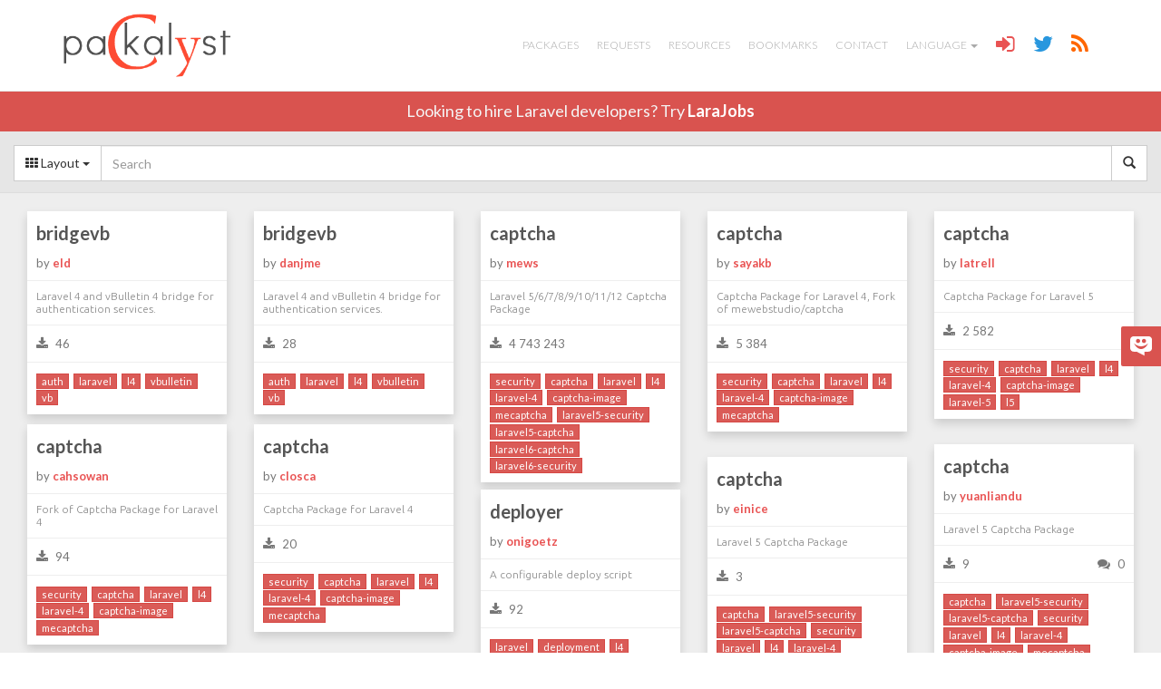

--- FILE ---
content_type: text/html; charset=UTF-8
request_url: https://packalyst.com/packages/tag/l4
body_size: 8756
content:
<!DOCTYPE html>
<html lang="en">
<head>
<meta charset="utf-8">
<meta name="viewport" content="width=device-width, initial-scale=1.0" />
<meta http-equiv="Cache-control" content="public">
<title>Packalyst :: Packages for Laravel</title>
<meta name="description" content=" Simple and social packages registry for Laravel a PHP Framework. Discover packages, ask for packages and learn how to create your own packages for Laravel" />
<meta name="author" content="Jonathan Thuau, @thujohn" />
<link rel="stylesheet" type="text/css" href="https://fonts.googleapis.com/css?family=Ubuntu:300,400|Lato:300,400,700" />
<link media="all" type="text/css" rel="stylesheet" href="https://packalyst.com/assets/css/bootstrap.css">
<link media="all" type="text/css" rel="stylesheet" href="https://packalyst.com/assets/css/font-awesome.min.css">
<link media="all" type="text/css" rel="stylesheet" href="https://packalyst.com/assets/js/markitup/skins/simple/style.css">
<link media="all" type="text/css" rel="stylesheet" href="https://packalyst.com/assets/js/markitup/sets/markdown/style.css">
<link media="all" type="text/css" rel="stylesheet" href="https://packalyst.com/assets/css/prism.css">
<link media="all" type="text/css" rel="stylesheet" href="https://packalyst.com/assets/css/highlight/foundation.css">
<link media="all" type="text/css" rel="stylesheet" href="https://packalyst.com/assets/css/custom.css">
<!--[if lt IE 9]>
<script src="https://packalyst.com/assets/js/html5.js"></script>
<![endif]-->
<link rel="alternate" type="application/rss+xml" title="Packalyst :: Latest packages" href="https://packalyst.com/rss/packages" />
<link rel="alternate" type="application/rss+xml" title="Packalyst :: Latest requests" href="https://packalyst.com/rss/requests" />
<link rel="shortcut icon" href="https://packalyst.com/assets/img/favicon.png">
<link rel="apple-touch-icon" sizes="57x57" href="https://packalyst.com/assets/img/apple-touch-icon-57.png" />
<link rel="apple-touch-icon" sizes="72x72" href="https://packalyst.com/assets/img/apple-touch-icon-72.png" />
<link rel="apple-touch-icon" sizes="114x114" href="https://packalyst.com/assets/img/apple-touch-icon-114.png" />
<link rel="apple-touch-icon" sizes="129x129" href="https://packalyst.com/assets/img/apple-touch-icon-129.png" />
<script type='text/javascript' src='https://platform-api.sharethis.com/js/sharethis.js#property=593900720acf72001259cca4&product=social-ab' async='async'></script>
</head>

<body>
	<nav class="navbar navbar-default navbar-fixed-top" role="navigation">
		<div class="container">
			<div class="navbar-header">
				<button type="button" class="navbar-toggle" data-toggle="collapse" data-target=".navbar-ex1-collapse">
					<span class="sr-only">Toggle navigation</span>
					<span class="icon-bar"></span>
					<span class="icon-bar"></span>
					<span class="icon-bar"></span>
				</button>
				<a href="https://packalyst.com" class="navbar-brand" style="height:100%;"><img src="https://packalyst.com/assets/img/logo.png" class="img-responsive" style="height:100%;" alt="Packalyst"></a>			</div>

			<div class="collapse navbar-collapse navbar-ex1-collapse pull-right">
				<ul id="menu" class="nav navbar-nav">
					<li ><a href="https://packalyst.com/packages">Packages</a></li>
					<li ><a href="https://packalyst.com/requests">Requests</a></li>
					<li ><a href="https://packalyst.com/resources">Resources</a></li>
					<li ><a href="https://packalyst.com/bookmarks">Bookmarks</a></li>
					<li ><a href="https://packalyst.com/contact">Contact</a></li>
					<li class="dropdown">
						<a href="#" class="dropdown-toggle" data-toggle="dropdown">Language <b class="caret"></b></a>
						<ul class="dropdown-menu">
							<li><a href="https://packalyst.com/lang/en"><span class="flag flag-us"></span> English</a></li>
							<li><a href="https://packalyst.com/lang/fr"><span class="flag flag-fr"></span> Français</a></li>
							<li><a href="https://packalyst.com/lang/ru"><span class="flag flag-ru"></span> Русский</a></li>
							<li><a href="https://packalyst.com/lang/it"><span class="flag flag-it"></span> Italiano</a></li>
							<li><a href="https://packalyst.com/lang/pt"><span class="flag flag-br"></span> Português</a></li>
							<li><a href="https://packalyst.com/lang/es"><span class="flag flag-es"></span> Español</a></li>
						</ul>
					</li>
					<li><a href="https://packalyst.com/login" title="Login"><span class="fa fa-sign-in fa-lg" style="font-size:2em;color:#e95353;"></span></a></li>
					<li><a href="https://twitter.com/packalyst" target="_blank" title="Twitter"><span class="fa fa-twitter fa-lg" style="font-size:2em;color:#2897de;"></span></a></li>
					<li><a href="https://packalyst.com/resources" title="RSS"><span class="fa fa-rss fa-lg" style="font-size:2em;color:#ff6600;"></span></a></li>
									</ul>
			</div>
		</div>
	</nav>

	<div id="header-larajobs">
		<div class="container text-center">Looking to hire Laravel developers? Try <a href="https://packalyst.com/partner/larajobs" target="_blank">LaraJobs</a></div>
	</div>

	
	<div id="content">
		
	<div style="padding:15px 0 10px 0;margin-bottom:10px;background:#e6e6e6;border-bottom:1px solid #ddd;">
		<div class="row">
			<div class="col-xs-12">
				<form method="GET" action="https://packalyst.com/packages/search" accept-charset="UTF-8" id="search-packages" class="form-inline" role="form" style="line-height:100%;">					<div class="input-group" style="line-height:100%;">
						<div class="input-group-btn" style="vertical-align:top;line-height:100%;">
							<button type="button" class="btn btn-default dropdown-toggle" data-toggle="dropdown"><span class="fa fa-th"></span> Layout <span class="caret"></span></button>
							<ul class="dropdown-menu">
								<li class="dropdown-submenu">
									<a href="https://packalyst.com/layout/grid"><i class="fa fa-columns"></i> Grid</a>									<ul class="dropdown-menu">
										<li><a href="https://packalyst.com/layout/grid/date">by Date</a></li>
										<li><a href="https://packalyst.com/layout/grid/download">by Downloads</a></li>
									</ul>
								</li>
								<li class="dropdown-submenu">
									<a href="https://packalyst.com/layout/list"><i class="fa fa-th-list"></i> Partial List</a>									<ul class="dropdown-menu">
										<li><a href="https://packalyst.com/layout/list/date">by Date</a></li>
										<li><a href="https://packalyst.com/layout/list/download">by Downloads</a></li>
									</ul>
								</li>
								<li><a href="https://packalyst.com/layout/full-list"><i class="fa fa-list"></i> Full List</a></li>
							</ul>
						</div>
						<input name="q" id="search-package" class="form-control search-query" placeholder="Search" type="text" value="">						<div class="input-group-btn" style="vertical-align:top;line-height:100%;">
							<button type="submit" class="btn btn-default"><i class="glyphicon glyphicon-search"></i></button>						</div>
					</div>
				</form>			</div>
		</div>
	</div>

	
	<div class="row">
		<div class="col-md-12">
							<div class="row" id="packages-grid">
					<div class="package-card col-md-3">
		<div class="package-card-inner">
			<a href="https://packalyst.com/packages/package/eld/bridgevb" title="bridgevb by eld" class="package-card-title">bridgevb</a>			<div class="package-card-stats package-card-by">by <b><a href="https://packalyst.com/packages/maintainer/eld" title="Packages by eld">eld</a></b></div>
							<div class="package-card-stats clearfix">
					<div class="package-card-description">Laravel 4 and vBulletin 4 bridge for authentication services.</div>
				</div>
						<div class="package-card-stats clearfix">
				<div class="package-card-stat-block"><span class="fa fa-download"></span> 46</div>
				<div class="package-card-stat-block text-right"><a href="https://packalyst.com/packages/package/eld/bridgevb" class="count-comments" style="color:#777;"></a></div>
			</div>
											<div class="package-card-tags clearfix">
											<a href="https://packalyst.com/packages/tag/auth" class="btn btn-xs btn-danger" title="Search auth">auth</a>											<a href="https://packalyst.com/packages/tag/laravel" class="btn btn-xs btn-danger" title="Search laravel">laravel</a>											<a href="https://packalyst.com/packages/tag/l4" class="btn btn-xs btn-danger" title="Search l4">l4</a>											<a href="https://packalyst.com/packages/tag/vbulletin" class="btn btn-xs btn-danger" title="Search vbulletin">vbulletin</a>											<a href="https://packalyst.com/packages/tag/vb" class="btn btn-xs btn-danger" title="Search vb">vb</a>									</div>
					</div>
	</div>
		<div class="package-card col-md-3">
		<div class="package-card-inner">
			<a href="https://packalyst.com/packages/package/danjme/bridgevb" title="bridgevb by danjme" class="package-card-title">bridgevb</a>			<div class="package-card-stats package-card-by">by <b><a href="https://packalyst.com/packages/maintainer/danjme" title="Packages by danjme">danjme</a></b></div>
							<div class="package-card-stats clearfix">
					<div class="package-card-description">Laravel 4 and vBulletin 4 bridge for authentication services.</div>
				</div>
						<div class="package-card-stats clearfix">
				<div class="package-card-stat-block"><span class="fa fa-download"></span> 28</div>
				<div class="package-card-stat-block text-right"><a href="https://packalyst.com/packages/package/danjme/bridgevb" class="count-comments" style="color:#777;"></a></div>
			</div>
											<div class="package-card-tags clearfix">
											<a href="https://packalyst.com/packages/tag/auth" class="btn btn-xs btn-danger" title="Search auth">auth</a>											<a href="https://packalyst.com/packages/tag/laravel" class="btn btn-xs btn-danger" title="Search laravel">laravel</a>											<a href="https://packalyst.com/packages/tag/l4" class="btn btn-xs btn-danger" title="Search l4">l4</a>											<a href="https://packalyst.com/packages/tag/vbulletin" class="btn btn-xs btn-danger" title="Search vbulletin">vbulletin</a>											<a href="https://packalyst.com/packages/tag/vb" class="btn btn-xs btn-danger" title="Search vb">vb</a>									</div>
					</div>
	</div>
		<div class="package-card col-md-3">
		<div class="package-card-inner">
			<a href="https://packalyst.com/packages/package/mews/captcha" title="captcha by mews" class="package-card-title">captcha</a>			<div class="package-card-stats package-card-by">by <b><a href="https://packalyst.com/packages/maintainer/mews" title="Packages by mews">mews</a></b></div>
							<div class="package-card-stats clearfix">
					<div class="package-card-description">Laravel 5/6/7/8/9/10/11/12 Captcha Package</div>
				</div>
						<div class="package-card-stats clearfix">
				<div class="package-card-stat-block"><span class="fa fa-download"></span> 4 743 243</div>
				<div class="package-card-stat-block text-right"><a href="https://packalyst.com/packages/package/mews/captcha" class="count-comments" style="color:#777;"></a></div>
			</div>
											<div class="package-card-tags clearfix">
											<a href="https://packalyst.com/packages/tag/security" class="btn btn-xs btn-danger" title="Search security">security</a>											<a href="https://packalyst.com/packages/tag/captcha" class="btn btn-xs btn-danger" title="Search captcha">captcha</a>											<a href="https://packalyst.com/packages/tag/laravel" class="btn btn-xs btn-danger" title="Search laravel">laravel</a>											<a href="https://packalyst.com/packages/tag/l4" class="btn btn-xs btn-danger" title="Search l4">l4</a>											<a href="https://packalyst.com/packages/tag/laravel-4" class="btn btn-xs btn-danger" title="Search laravel-4">laravel-4</a>											<a href="https://packalyst.com/packages/tag/captcha-image" class="btn btn-xs btn-danger" title="Search captcha-image">captcha-image</a>											<a href="https://packalyst.com/packages/tag/mecaptcha" class="btn btn-xs btn-danger" title="Search mecaptcha">mecaptcha</a>											<a href="https://packalyst.com/packages/tag/laravel5-security" class="btn btn-xs btn-danger" title="Search laravel5-security">laravel5-security</a>											<a href="https://packalyst.com/packages/tag/laravel5-captcha" class="btn btn-xs btn-danger" title="Search laravel5-captcha">laravel5-captcha</a>											<a href="https://packalyst.com/packages/tag/laravel6-captcha" class="btn btn-xs btn-danger" title="Search laravel6-captcha">laravel6-captcha</a>											<a href="https://packalyst.com/packages/tag/laravel6-security" class="btn btn-xs btn-danger" title="Search laravel6-security">laravel6-security</a>									</div>
					</div>
	</div>
		<div class="package-card col-md-3">
		<div class="package-card-inner">
			<a href="https://packalyst.com/packages/package/sayakb/captcha" title="captcha by sayakb" class="package-card-title">captcha</a>			<div class="package-card-stats package-card-by">by <b><a href="https://packalyst.com/packages/maintainer/sayakb" title="Packages by sayakb">sayakb</a></b></div>
							<div class="package-card-stats clearfix">
					<div class="package-card-description">Captcha Package for Laravel 4, Fork of mewebstudio/captcha</div>
				</div>
						<div class="package-card-stats clearfix">
				<div class="package-card-stat-block"><span class="fa fa-download"></span> 5 384</div>
				<div class="package-card-stat-block text-right"><a href="https://packalyst.com/packages/package/sayakb/captcha" class="count-comments" style="color:#777;"></a></div>
			</div>
											<div class="package-card-tags clearfix">
											<a href="https://packalyst.com/packages/tag/security" class="btn btn-xs btn-danger" title="Search security">security</a>											<a href="https://packalyst.com/packages/tag/captcha" class="btn btn-xs btn-danger" title="Search captcha">captcha</a>											<a href="https://packalyst.com/packages/tag/laravel" class="btn btn-xs btn-danger" title="Search laravel">laravel</a>											<a href="https://packalyst.com/packages/tag/l4" class="btn btn-xs btn-danger" title="Search l4">l4</a>											<a href="https://packalyst.com/packages/tag/laravel-4" class="btn btn-xs btn-danger" title="Search laravel-4">laravel-4</a>											<a href="https://packalyst.com/packages/tag/captcha-image" class="btn btn-xs btn-danger" title="Search captcha-image">captcha-image</a>											<a href="https://packalyst.com/packages/tag/mecaptcha" class="btn btn-xs btn-danger" title="Search mecaptcha">mecaptcha</a>									</div>
					</div>
	</div>
		<div class="package-card col-md-3">
		<div class="package-card-inner">
			<a href="https://packalyst.com/packages/package/latrell/captcha" title="captcha by latrell" class="package-card-title">captcha</a>			<div class="package-card-stats package-card-by">by <b><a href="https://packalyst.com/packages/maintainer/latrell" title="Packages by latrell">latrell</a></b></div>
							<div class="package-card-stats clearfix">
					<div class="package-card-description">Captcha Package for Laravel 5</div>
				</div>
						<div class="package-card-stats clearfix">
				<div class="package-card-stat-block"><span class="fa fa-download"></span> 2 582</div>
				<div class="package-card-stat-block text-right"><a href="https://packalyst.com/packages/package/latrell/captcha" class="count-comments" style="color:#777;"></a></div>
			</div>
											<div class="package-card-tags clearfix">
											<a href="https://packalyst.com/packages/tag/security" class="btn btn-xs btn-danger" title="Search security">security</a>											<a href="https://packalyst.com/packages/tag/captcha" class="btn btn-xs btn-danger" title="Search captcha">captcha</a>											<a href="https://packalyst.com/packages/tag/laravel" class="btn btn-xs btn-danger" title="Search laravel">laravel</a>											<a href="https://packalyst.com/packages/tag/l4" class="btn btn-xs btn-danger" title="Search l4">l4</a>											<a href="https://packalyst.com/packages/tag/laravel-4" class="btn btn-xs btn-danger" title="Search laravel-4">laravel-4</a>											<a href="https://packalyst.com/packages/tag/captcha-image" class="btn btn-xs btn-danger" title="Search captcha-image">captcha-image</a>											<a href="https://packalyst.com/packages/tag/laravel-5" class="btn btn-xs btn-danger" title="Search laravel-5">laravel-5</a>											<a href="https://packalyst.com/packages/tag/l5" class="btn btn-xs btn-danger" title="Search l5">l5</a>									</div>
					</div>
	</div>
		<div class="package-card col-md-3">
		<div class="package-card-inner">
			<a href="https://packalyst.com/packages/package/cahsowan/captcha" title="captcha by cahsowan" class="package-card-title">captcha</a>			<div class="package-card-stats package-card-by">by <b><a href="https://packalyst.com/packages/maintainer/cahsowan" title="Packages by cahsowan">cahsowan</a></b></div>
							<div class="package-card-stats clearfix">
					<div class="package-card-description">Fork of Captcha Package for Laravel 4</div>
				</div>
						<div class="package-card-stats clearfix">
				<div class="package-card-stat-block"><span class="fa fa-download"></span> 94</div>
				<div class="package-card-stat-block text-right"><a href="https://packalyst.com/packages/package/cahsowan/captcha" class="count-comments" style="color:#777;"></a></div>
			</div>
											<div class="package-card-tags clearfix">
											<a href="https://packalyst.com/packages/tag/security" class="btn btn-xs btn-danger" title="Search security">security</a>											<a href="https://packalyst.com/packages/tag/captcha" class="btn btn-xs btn-danger" title="Search captcha">captcha</a>											<a href="https://packalyst.com/packages/tag/laravel" class="btn btn-xs btn-danger" title="Search laravel">laravel</a>											<a href="https://packalyst.com/packages/tag/l4" class="btn btn-xs btn-danger" title="Search l4">l4</a>											<a href="https://packalyst.com/packages/tag/laravel-4" class="btn btn-xs btn-danger" title="Search laravel-4">laravel-4</a>											<a href="https://packalyst.com/packages/tag/captcha-image" class="btn btn-xs btn-danger" title="Search captcha-image">captcha-image</a>											<a href="https://packalyst.com/packages/tag/mecaptcha" class="btn btn-xs btn-danger" title="Search mecaptcha">mecaptcha</a>									</div>
					</div>
	</div>
		<div class="package-card col-md-3">
		<div class="package-card-inner">
			<a href="https://packalyst.com/packages/package/closca/captcha" title="captcha by closca" class="package-card-title">captcha</a>			<div class="package-card-stats package-card-by">by <b><a href="https://packalyst.com/packages/maintainer/closca" title="Packages by closca">closca</a></b></div>
							<div class="package-card-stats clearfix">
					<div class="package-card-description">Captcha Package for Laravel 4</div>
				</div>
						<div class="package-card-stats clearfix">
				<div class="package-card-stat-block"><span class="fa fa-download"></span> 20</div>
				<div class="package-card-stat-block text-right"><a href="https://packalyst.com/packages/package/closca/captcha" class="count-comments" style="color:#777;"></a></div>
			</div>
											<div class="package-card-tags clearfix">
											<a href="https://packalyst.com/packages/tag/security" class="btn btn-xs btn-danger" title="Search security">security</a>											<a href="https://packalyst.com/packages/tag/captcha" class="btn btn-xs btn-danger" title="Search captcha">captcha</a>											<a href="https://packalyst.com/packages/tag/laravel" class="btn btn-xs btn-danger" title="Search laravel">laravel</a>											<a href="https://packalyst.com/packages/tag/l4" class="btn btn-xs btn-danger" title="Search l4">l4</a>											<a href="https://packalyst.com/packages/tag/laravel-4" class="btn btn-xs btn-danger" title="Search laravel-4">laravel-4</a>											<a href="https://packalyst.com/packages/tag/captcha-image" class="btn btn-xs btn-danger" title="Search captcha-image">captcha-image</a>											<a href="https://packalyst.com/packages/tag/mecaptcha" class="btn btn-xs btn-danger" title="Search mecaptcha">mecaptcha</a>									</div>
					</div>
	</div>
		<div class="package-card col-md-3">
		<div class="package-card-inner">
			<a href="https://packalyst.com/packages/package/yuanliandu/captcha" title="captcha by yuanliandu" class="package-card-title">captcha</a>			<div class="package-card-stats package-card-by">by <b><a href="https://packalyst.com/packages/maintainer/yuanliandu" title="Packages by yuanliandu">yuanliandu</a></b></div>
							<div class="package-card-stats clearfix">
					<div class="package-card-description">Laravel 5 Captcha Package</div>
				</div>
						<div class="package-card-stats clearfix">
				<div class="package-card-stat-block"><span class="fa fa-download"></span> 9</div>
				<div class="package-card-stat-block text-right"><a href="https://packalyst.com/packages/package/yuanliandu/captcha" class="count-comments" style="color:#777;"></a></div>
			</div>
											<div class="package-card-tags clearfix">
											<a href="https://packalyst.com/packages/tag/captcha" class="btn btn-xs btn-danger" title="Search captcha">captcha</a>											<a href="https://packalyst.com/packages/tag/laravel5-security" class="btn btn-xs btn-danger" title="Search laravel5-security">laravel5-security</a>											<a href="https://packalyst.com/packages/tag/laravel5-captcha" class="btn btn-xs btn-danger" title="Search laravel5-captcha">laravel5-captcha</a>											<a href="https://packalyst.com/packages/tag/security" class="btn btn-xs btn-danger" title="Search security">security</a>											<a href="https://packalyst.com/packages/tag/laravel" class="btn btn-xs btn-danger" title="Search laravel">laravel</a>											<a href="https://packalyst.com/packages/tag/l4" class="btn btn-xs btn-danger" title="Search l4">l4</a>											<a href="https://packalyst.com/packages/tag/laravel-4" class="btn btn-xs btn-danger" title="Search laravel-4">laravel-4</a>											<a href="https://packalyst.com/packages/tag/captcha-image" class="btn btn-xs btn-danger" title="Search captcha-image">captcha-image</a>											<a href="https://packalyst.com/packages/tag/mecaptcha" class="btn btn-xs btn-danger" title="Search mecaptcha">mecaptcha</a>									</div>
					</div>
	</div>
		<div class="package-card col-md-3">
		<div class="package-card-inner">
			<a href="https://packalyst.com/packages/package/einice/captcha" title="captcha by einice" class="package-card-title">captcha</a>			<div class="package-card-stats package-card-by">by <b><a href="https://packalyst.com/packages/maintainer/einice" title="Packages by einice">einice</a></b></div>
							<div class="package-card-stats clearfix">
					<div class="package-card-description">Laravel 5 Captcha Package</div>
				</div>
						<div class="package-card-stats clearfix">
				<div class="package-card-stat-block"><span class="fa fa-download"></span> 3</div>
				<div class="package-card-stat-block text-right"><a href="https://packalyst.com/packages/package/einice/captcha" class="count-comments" style="color:#777;"></a></div>
			</div>
											<div class="package-card-tags clearfix">
											<a href="https://packalyst.com/packages/tag/captcha" class="btn btn-xs btn-danger" title="Search captcha">captcha</a>											<a href="https://packalyst.com/packages/tag/laravel5-security" class="btn btn-xs btn-danger" title="Search laravel5-security">laravel5-security</a>											<a href="https://packalyst.com/packages/tag/laravel5-captcha" class="btn btn-xs btn-danger" title="Search laravel5-captcha">laravel5-captcha</a>											<a href="https://packalyst.com/packages/tag/security" class="btn btn-xs btn-danger" title="Search security">security</a>											<a href="https://packalyst.com/packages/tag/laravel" class="btn btn-xs btn-danger" title="Search laravel">laravel</a>											<a href="https://packalyst.com/packages/tag/l4" class="btn btn-xs btn-danger" title="Search l4">l4</a>											<a href="https://packalyst.com/packages/tag/laravel-4" class="btn btn-xs btn-danger" title="Search laravel-4">laravel-4</a>											<a href="https://packalyst.com/packages/tag/captcha-image" class="btn btn-xs btn-danger" title="Search captcha-image">captcha-image</a>											<a href="https://packalyst.com/packages/tag/mecaptcha" class="btn btn-xs btn-danger" title="Search mecaptcha">mecaptcha</a>									</div>
					</div>
	</div>
		<div class="package-card col-md-3">
		<div class="package-card-inner">
			<a href="https://packalyst.com/packages/package/onigoetz/deployer" title="deployer by onigoetz" class="package-card-title">deployer</a>			<div class="package-card-stats package-card-by">by <b><a href="https://packalyst.com/packages/maintainer/onigoetz" title="Packages by onigoetz">onigoetz</a></b></div>
							<div class="package-card-stats clearfix">
					<div class="package-card-description">A configurable deploy script</div>
				</div>
						<div class="package-card-stats clearfix">
				<div class="package-card-stat-block"><span class="fa fa-download"></span> 92</div>
				<div class="package-card-stat-block text-right"><a href="https://packalyst.com/packages/package/onigoetz/deployer" class="count-comments" style="color:#777;"></a></div>
			</div>
											<div class="package-card-tags clearfix">
											<a href="https://packalyst.com/packages/tag/laravel" class="btn btn-xs btn-danger" title="Search laravel">laravel</a>											<a href="https://packalyst.com/packages/tag/deployment" class="btn btn-xs btn-danger" title="Search deployment">deployment</a>											<a href="https://packalyst.com/packages/tag/l4" class="btn btn-xs btn-danger" title="Search l4">l4</a>											<a href="https://packalyst.com/packages/tag/capistrano" class="btn btn-xs btn-danger" title="Search capistrano">capistrano</a>									</div>
					</div>
	</div>
		<div class="package-card col-md-3">
		<div class="package-card-inner">
			<a href="https://packalyst.com/packages/package/dtisgodsson/elocrypt" title="elocrypt by dtisgodsson" class="package-card-title">elocrypt</a>			<div class="package-card-stats package-card-by">by <b><a href="https://packalyst.com/packages/maintainer/dtisgodsson" title="Packages by dtisgodsson">dtisgodsson</a></b></div>
							<div class="package-card-stats clearfix">
					<div class="package-card-description">Automatically encrypt and decrypt Eloquent attributes with ease.</div>
				</div>
						<div class="package-card-stats clearfix">
				<div class="package-card-stat-block"><span class="fa fa-download"></span> 229</div>
				<div class="package-card-stat-block text-right"><a href="https://packalyst.com/packages/package/dtisgodsson/elocrypt" class="count-comments" style="color:#777;"></a></div>
			</div>
											<div class="package-card-tags clearfix">
											<a href="https://packalyst.com/packages/tag/encryption" class="btn btn-xs btn-danger" title="Search encryption">encryption</a>											<a href="https://packalyst.com/packages/tag/laravel" class="btn btn-xs btn-danger" title="Search laravel">laravel</a>											<a href="https://packalyst.com/packages/tag/encrypt" class="btn btn-xs btn-danger" title="Search encrypt">encrypt</a>											<a href="https://packalyst.com/packages/tag/eloquent" class="btn btn-xs btn-danger" title="Search eloquent">eloquent</a>											<a href="https://packalyst.com/packages/tag/l4" class="btn btn-xs btn-danger" title="Search l4">l4</a>											<a href="https://packalyst.com/packages/tag/laravel4" class="btn btn-xs btn-danger" title="Search laravel4">laravel4</a>											<a href="https://packalyst.com/packages/tag/eloquent-encryption" class="btn btn-xs btn-danger" title="Search eloquent-encryption">eloquent-encryption</a>											<a href="https://packalyst.com/packages/tag/laravel4-encryption" class="btn btn-xs btn-danger" title="Search laravel4-encryption">laravel4-encryption</a>											<a href="https://packalyst.com/packages/tag/laravel4-aes" class="btn btn-xs btn-danger" title="Search laravel4-aes">laravel4-aes</a>											<a href="https://packalyst.com/packages/tag/eloquent-aes" class="btn btn-xs btn-danger" title="Search eloquent-aes">eloquent-aes</a>											<a href="https://packalyst.com/packages/tag/elocrypt" class="btn btn-xs btn-danger" title="Search elocrypt">elocrypt</a>									</div>
					</div>
	</div>
		<div class="package-card col-md-3">
		<div class="package-card-inner">
			<a href="https://packalyst.com/packages/package/peach-schnapps/eloquent-uuid" title="eloquent-uuid by peach-schnapps" class="package-card-title">eloquent-uuid</a>			<div class="package-card-stats package-card-by">by <b><a href="https://packalyst.com/packages/maintainer/peach-schnapps" title="Packages by peach-schnapps">peach-schnapps</a></b></div>
							<div class="package-card-stats clearfix">
					<div class="package-card-description">Provides UUID Support for Laravel 4 Eloquent Models</div>
				</div>
						<div class="package-card-stats clearfix">
				<div class="package-card-stat-block"><span class="fa fa-download"></span> 2</div>
				<div class="package-card-stat-block text-right"><a href="https://packalyst.com/packages/package/peach-schnapps/eloquent-uuid" class="count-comments" style="color:#777;"></a></div>
			</div>
											<div class="package-card-tags clearfix">
											<a href="https://packalyst.com/packages/tag/uuid" class="btn btn-xs btn-danger" title="Search uuid">uuid</a>											<a href="https://packalyst.com/packages/tag/laravel" class="btn btn-xs btn-danger" title="Search laravel">laravel</a>											<a href="https://packalyst.com/packages/tag/eloquent" class="btn btn-xs btn-danger" title="Search eloquent">eloquent</a>											<a href="https://packalyst.com/packages/tag/l4" class="btn btn-xs btn-danger" title="Search l4">l4</a>									</div>
					</div>
	</div>
		<div class="package-card col-md-3">
		<div class="package-card-inner">
			<a href="https://packalyst.com/packages/package/anchu/ftp" title="ftp by anchu" class="package-card-title">ftp</a>			<div class="package-card-stats package-card-by">by <b><a href="https://packalyst.com/packages/maintainer/anchu" title="Packages by anchu">anchu</a></b></div>
							<div class="package-card-stats clearfix">
					<div class="package-card-description">A simple Laravel 7 ftp service provider</div>
				</div>
						<div class="package-card-stats clearfix">
				<div class="package-card-stat-block"><span class="fa fa-download"></span> 397 945</div>
				<div class="package-card-stat-block text-right"><a href="https://packalyst.com/packages/package/anchu/ftp" class="count-comments" style="color:#777;"></a></div>
			</div>
											<div class="package-card-tags clearfix">
											<a href="https://packalyst.com/packages/tag/service-provider" class="btn btn-xs btn-danger" title="Search service-provider">service-provider</a>											<a href="https://packalyst.com/packages/tag/ftp" class="btn btn-xs btn-danger" title="Search ftp">ftp</a>											<a href="https://packalyst.com/packages/tag/laravel" class="btn btn-xs btn-danger" title="Search laravel">laravel</a>											<a href="https://packalyst.com/packages/tag/l4" class="btn btn-xs btn-danger" title="Search l4">l4</a>											<a href="https://packalyst.com/packages/tag/l5" class="btn btn-xs btn-danger" title="Search l5">l5</a>											<a href="https://packalyst.com/packages/tag/l6" class="btn btn-xs btn-danger" title="Search l6">l6</a>											<a href="https://packalyst.com/packages/tag/l7" class="btn btn-xs btn-danger" title="Search l7">l7</a>									</div>
					</div>
	</div>
		<div class="package-card col-md-3">
		<div class="package-card-inner">
			<a href="https://packalyst.com/packages/package/elvendor/imgjss" title="imgjss by elvendor" class="package-card-title">imgjss</a>			<div class="package-card-stats package-card-by">by <b><a href="https://packalyst.com/packages/maintainer/elvendor" title="Packages by elvendor">elvendor</a></b></div>
							<div class="package-card-stats clearfix">
					<div class="package-card-description">Imgjss Package for Laravel 4</div>
				</div>
						<div class="package-card-stats clearfix">
				<div class="package-card-stat-block"><span class="fa fa-download"></span> 51</div>
				<div class="package-card-stat-block text-right"><a href="https://packalyst.com/packages/package/elvendor/imgjss" class="count-comments" style="color:#777;"></a></div>
			</div>
											<div class="package-card-tags clearfix">
											<a href="https://packalyst.com/packages/tag/asset" class="btn btn-xs btn-danger" title="Search asset">asset</a>											<a href="https://packalyst.com/packages/tag/html" class="btn btn-xs btn-danger" title="Search html">html</a>											<a href="https://packalyst.com/packages/tag/syntax" class="btn btn-xs btn-danger" title="Search syntax">syntax</a>											<a href="https://packalyst.com/packages/tag/laravel" class="btn btn-xs btn-danger" title="Search laravel">laravel</a>											<a href="https://packalyst.com/packages/tag/l4" class="btn btn-xs btn-danger" title="Search l4">l4</a>											<a href="https://packalyst.com/packages/tag/laravel-4" class="btn btn-xs btn-danger" title="Search laravel-4">laravel-4</a>											<a href="https://packalyst.com/packages/tag/blade" class="btn btn-xs btn-danger" title="Search blade">blade</a>									</div>
					</div>
	</div>
		<div class="package-card col-md-3">
		<div class="package-card-inner">
			<a href="https://packalyst.com/packages/package/peach-schnapps/kint" title="kint by peach-schnapps" class="package-card-title">kint</a>			<div class="package-card-stats package-card-by">by <b><a href="https://packalyst.com/packages/maintainer/peach-schnapps" title="Packages by peach-schnapps">peach-schnapps</a></b></div>
							<div class="package-card-stats clearfix">
					<div class="package-card-description">Kint Debugger for Laravel 4</div>
				</div>
						<div class="package-card-stats clearfix">
				<div class="package-card-stat-block"><span class="fa fa-download"></span> 53</div>
				<div class="package-card-stat-block text-right"><a href="https://packalyst.com/packages/package/peach-schnapps/kint" class="count-comments" style="color:#777;"></a></div>
			</div>
											<div class="package-card-tags clearfix">
											<a href="https://packalyst.com/packages/tag/debug" class="btn btn-xs btn-danger" title="Search debug">debug</a>											<a href="https://packalyst.com/packages/tag/dump" class="btn btn-xs btn-danger" title="Search dump">dump</a>											<a href="https://packalyst.com/packages/tag/laravel" class="btn btn-xs btn-danger" title="Search laravel">laravel</a>											<a href="https://packalyst.com/packages/tag/kint" class="btn btn-xs btn-danger" title="Search kint">kint</a>											<a href="https://packalyst.com/packages/tag/l4" class="btn btn-xs btn-danger" title="Search l4">l4</a>											<a href="https://packalyst.com/packages/tag/laravel-4" class="btn btn-xs btn-danger" title="Search laravel-4">laravel-4</a>									</div>
					</div>
	</div>
		<div class="package-card col-md-3">
		<div class="package-card-inner">
			<a href="https://packalyst.com/packages/package/emiliosh/l4-ldap" title="l4-ldap by emiliosh" class="package-card-title">l4-ldap</a>			<div class="package-card-stats package-card-by">by <b><a href="https://packalyst.com/packages/maintainer/emiliosh" title="Packages by emiliosh">emiliosh</a></b></div>
							<div class="package-card-stats clearfix">
					<div class="package-card-description">An LDAP/Active Directory/NTLM authentication driver for Laravel 4.</div>
				</div>
						<div class="package-card-stats clearfix">
				<div class="package-card-stat-block"><span class="fa fa-download"></span> 34</div>
				<div class="package-card-stat-block text-right"><a href="https://packalyst.com/packages/package/emiliosh/l4-ldap" class="count-comments" style="color:#777;"></a></div>
			</div>
											<div class="package-card-tags clearfix">
											<a href="https://packalyst.com/packages/tag/authentication" class="btn btn-xs btn-danger" title="Search authentication">authentication</a>											<a href="https://packalyst.com/packages/tag/ldap" class="btn btn-xs btn-danger" title="Search ldap">ldap</a>											<a href="https://packalyst.com/packages/tag/auth" class="btn btn-xs btn-danger" title="Search auth">auth</a>											<a href="https://packalyst.com/packages/tag/laravel" class="btn btn-xs btn-danger" title="Search laravel">laravel</a>											<a href="https://packalyst.com/packages/tag/l4" class="btn btn-xs btn-danger" title="Search l4">l4</a>											<a href="https://packalyst.com/packages/tag/laravel-4" class="btn btn-xs btn-danger" title="Search laravel-4">laravel-4</a>									</div>
					</div>
	</div>
		<div class="package-card col-md-3">
		<div class="package-card-inner">
			<a href="https://packalyst.com/packages/package/wells/l4-ldap-ntlm" title="l4-ldap-ntlm by wells" class="package-card-title">l4-ldap-ntlm</a>			<div class="package-card-stats package-card-by">by <b><a href="https://packalyst.com/packages/maintainer/wells" title="Packages by wells">wells</a></b></div>
							<div class="package-card-stats clearfix">
					<div class="package-card-description">An LDAP/Active Directory/NTLM authentication driver for Laravel 4.</div>
				</div>
						<div class="package-card-stats clearfix">
				<div class="package-card-stat-block"><span class="fa fa-download"></span> 1 730</div>
				<div class="package-card-stat-block text-right"><a href="https://packalyst.com/packages/package/wells/l4-ldap-ntlm" class="count-comments" style="color:#777;"></a></div>
			</div>
											<div class="package-card-tags clearfix">
											<a href="https://packalyst.com/packages/tag/authentication" class="btn btn-xs btn-danger" title="Search authentication">authentication</a>											<a href="https://packalyst.com/packages/tag/ldap" class="btn btn-xs btn-danger" title="Search ldap">ldap</a>											<a href="https://packalyst.com/packages/tag/auth" class="btn btn-xs btn-danger" title="Search auth">auth</a>											<a href="https://packalyst.com/packages/tag/laravel" class="btn btn-xs btn-danger" title="Search laravel">laravel</a>											<a href="https://packalyst.com/packages/tag/l4" class="btn btn-xs btn-danger" title="Search l4">l4</a>											<a href="https://packalyst.com/packages/tag/laravel-4" class="btn btn-xs btn-danger" title="Search laravel-4">laravel-4</a>									</div>
					</div>
	</div>
		<div class="package-card col-md-3">
		<div class="package-card-inner">
			<a href="https://packalyst.com/packages/package/codenamegary/l4-skeleton" title="l4-skeleton by codenamegary" class="package-card-title">l4-skeleton</a>			<div class="package-card-stats package-card-by">by <b><a href="https://packalyst.com/packages/maintainer/codenamegary" title="Packages by codenamegary">codenamegary</a></b></div>
							<div class="package-card-stats clearfix">
					<div class="package-card-description">A Laravel 4 skeleton ready for PagodaBox pre-configured with a collection of front-end packages and layouts including Twitter Bootstrap, Zurb Foundation and Font-Awesome.</div>
				</div>
						<div class="package-card-stats clearfix">
				<div class="package-card-stat-block"><span class="fa fa-download"></span> 3</div>
				<div class="package-card-stat-block text-right"><a href="https://packalyst.com/packages/package/codenamegary/l4-skeleton" class="count-comments" style="color:#777;"></a></div>
			</div>
											<div class="package-card-tags clearfix">
											<a href="https://packalyst.com/packages/tag/laravel" class="btn btn-xs btn-danger" title="Search laravel">laravel</a>											<a href="https://packalyst.com/packages/tag/l4" class="btn btn-xs btn-danger" title="Search l4">l4</a>									</div>
					</div>
	</div>
		<div class="package-card col-md-3">
		<div class="package-card-inner">
			<a href="https://packalyst.com/packages/package/codenamegary/l4blog" title="l4blog by codenamegary" class="package-card-title">l4blog</a>			<div class="package-card-stats package-card-by">by <b><a href="https://packalyst.com/packages/maintainer/codenamegary" title="Packages by codenamegary">codenamegary</a></b></div>
							<div class="package-card-stats clearfix">
					<div class="package-card-description">Blog package for Laravel 4 - Currently under heavy development.</div>
				</div>
						<div class="package-card-stats clearfix">
				<div class="package-card-stat-block"><span class="fa fa-download"></span> 16</div>
				<div class="package-card-stat-block text-right"><a href="https://packalyst.com/packages/package/codenamegary/l4blog" class="count-comments" style="color:#777;"></a></div>
			</div>
											<div class="package-card-tags clearfix">
											<a href="https://packalyst.com/packages/tag/laravel" class="btn btn-xs btn-danger" title="Search laravel">laravel</a>											<a href="https://packalyst.com/packages/tag/l4" class="btn btn-xs btn-danger" title="Search l4">l4</a>									</div>
					</div>
	</div>
		<div class="package-card col-md-3">
		<div class="package-card-inner">
			<a href="https://packalyst.com/packages/package/fzhan/l5-ldap-auth" title="l5-ldap-auth by fzhan" class="package-card-title">l5-ldap-auth</a>			<div class="package-card-stats package-card-by">by <b><a href="https://packalyst.com/packages/maintainer/fzhan" title="Packages by fzhan">fzhan</a></b></div>
							<div class="package-card-stats clearfix">
					<div class="package-card-description">Laravel 5 Active Directory LDAP Authentication driver</div>
				</div>
						<div class="package-card-stats clearfix">
				<div class="package-card-stat-block"><span class="fa fa-download"></span> 44</div>
				<div class="package-card-stat-block text-right"><a href="https://packalyst.com/packages/package/fzhan/l5-ldap-auth" class="count-comments" style="color:#777;"></a></div>
			</div>
											<div class="package-card-tags clearfix">
											<a href="https://packalyst.com/packages/tag/authentication" class="btn btn-xs btn-danger" title="Search authentication">authentication</a>											<a href="https://packalyst.com/packages/tag/ldap" class="btn btn-xs btn-danger" title="Search ldap">ldap</a>											<a href="https://packalyst.com/packages/tag/laravel" class="btn btn-xs btn-danger" title="Search laravel">laravel</a>											<a href="https://packalyst.com/packages/tag/l4" class="btn btn-xs btn-danger" title="Search l4">l4</a>											<a href="https://packalyst.com/packages/tag/laravel-4" class="btn btn-xs btn-danger" title="Search laravel-4">laravel-4</a>											<a href="https://packalyst.com/packages/tag/laravel-5" class="btn btn-xs btn-danger" title="Search laravel-5">laravel-5</a>											<a href="https://packalyst.com/packages/tag/l5" class="btn btn-xs btn-danger" title="Search l5">l5</a>											<a href="https://packalyst.com/packages/tag/laravel-41" class="btn btn-xs btn-danger" title="Search laravel-41">laravel-41</a>											<a href="https://packalyst.com/packages/tag/laravel-42" class="btn btn-xs btn-danger" title="Search laravel-42">laravel-42</a>									</div>
					</div>
	</div>
		<div class="package-card col-md-3">
		<div class="package-card-inner">
			<a href="https://packalyst.com/packages/package/fitztrev/laravel-html-minify" title="laravel-html-minify by fitztrev" class="package-card-title">laravel-html-minify</a>			<div class="package-card-stats package-card-by">by <b><a href="https://packalyst.com/packages/maintainer/fitztrev" title="Packages by fitztrev">fitztrev</a></b></div>
							<div class="package-card-stats clearfix">
					<div class="package-card-description">Minifies the HTML output of Laravel 4 applications</div>
				</div>
						<div class="package-card-stats clearfix">
				<div class="package-card-stat-block"><span class="fa fa-download"></span> 196 214</div>
				<div class="package-card-stat-block text-right"><a href="https://packalyst.com/packages/package/fitztrev/laravel-html-minify" class="count-comments" style="color:#777;"></a></div>
			</div>
											<div class="package-card-tags clearfix">
											<a href="https://packalyst.com/packages/tag/performance" class="btn btn-xs btn-danger" title="Search performance">performance</a>											<a href="https://packalyst.com/packages/tag/html" class="btn btn-xs btn-danger" title="Search html">html</a>											<a href="https://packalyst.com/packages/tag/minify" class="btn btn-xs btn-danger" title="Search minify">minify</a>											<a href="https://packalyst.com/packages/tag/minifier" class="btn btn-xs btn-danger" title="Search minifier">minifier</a>											<a href="https://packalyst.com/packages/tag/compress" class="btn btn-xs btn-danger" title="Search compress">compress</a>											<a href="https://packalyst.com/packages/tag/optimization" class="btn btn-xs btn-danger" title="Search optimization">optimization</a>											<a href="https://packalyst.com/packages/tag/laravel" class="btn btn-xs btn-danger" title="Search laravel">laravel</a>											<a href="https://packalyst.com/packages/tag/l4" class="btn btn-xs btn-danger" title="Search l4">l4</a>											<a href="https://packalyst.com/packages/tag/blade" class="btn btn-xs btn-danger" title="Search blade">blade</a>									</div>
					</div>
	</div>
		<div class="package-card col-md-3">
		<div class="package-card-inner">
			<a href="https://packalyst.com/packages/package/navruzm/laravel-mongo-auth" title="laravel-mongo-auth by navruzm" class="package-card-title">laravel-mongo-auth</a>			<div class="package-card-stats package-card-by">by <b><a href="https://packalyst.com/packages/maintainer/navruzm" title="Packages by navruzm">navruzm</a></b></div>
							<div class="package-card-stats clearfix">
					<div class="package-card-description">MongoDB Auth Driver for Laravel 4</div>
				</div>
						<div class="package-card-stats clearfix">
				<div class="package-card-stat-block"><span class="fa fa-download"></span> 1 853</div>
				<div class="package-card-stat-block text-right"><a href="https://packalyst.com/packages/package/navruzm/laravel-mongo-auth" class="count-comments" style="color:#777;"></a></div>
			</div>
											<div class="package-card-tags clearfix">
											<a href="https://packalyst.com/packages/tag/mongodb" class="btn btn-xs btn-danger" title="Search mongodb">mongodb</a>											<a href="https://packalyst.com/packages/tag/laravel" class="btn btn-xs btn-danger" title="Search laravel">laravel</a>											<a href="https://packalyst.com/packages/tag/l4" class="btn btn-xs btn-danger" title="Search l4">l4</a>											<a href="https://packalyst.com/packages/tag/laravel-4" class="btn btn-xs btn-danger" title="Search laravel-4">laravel-4</a>									</div>
					</div>
	</div>
		<div class="package-card col-md-3">
		<div class="package-card-inner">
			<a href="https://packalyst.com/packages/package/navruzm/laravel-mongo-cache" title="laravel-mongo-cache by navruzm" class="package-card-title">laravel-mongo-cache</a>			<div class="package-card-stats package-card-by">by <b><a href="https://packalyst.com/packages/maintainer/navruzm" title="Packages by navruzm">navruzm</a></b></div>
							<div class="package-card-stats clearfix">
					<div class="package-card-description">MongoDB Cache Driver for Laravel 4</div>
				</div>
						<div class="package-card-stats clearfix">
				<div class="package-card-stat-block"><span class="fa fa-download"></span> 511</div>
				<div class="package-card-stat-block text-right"><a href="https://packalyst.com/packages/package/navruzm/laravel-mongo-cache" class="count-comments" style="color:#777;"></a></div>
			</div>
											<div class="package-card-tags clearfix">
											<a href="https://packalyst.com/packages/tag/mongodb" class="btn btn-xs btn-danger" title="Search mongodb">mongodb</a>											<a href="https://packalyst.com/packages/tag/laravel" class="btn btn-xs btn-danger" title="Search laravel">laravel</a>											<a href="https://packalyst.com/packages/tag/l4" class="btn btn-xs btn-danger" title="Search l4">l4</a>											<a href="https://packalyst.com/packages/tag/laravel-4" class="btn btn-xs btn-danger" title="Search laravel-4">laravel-4</a>									</div>
					</div>
	</div>
		<div class="package-card col-md-3">
		<div class="package-card-inner">
			<a href="https://packalyst.com/packages/package/navruzm/laravel-mongo-session" title="laravel-mongo-session by navruzm" class="package-card-title">laravel-mongo-session</a>			<div class="package-card-stats package-card-by">by <b><a href="https://packalyst.com/packages/maintainer/navruzm" title="Packages by navruzm">navruzm</a></b></div>
							<div class="package-card-stats clearfix">
					<div class="package-card-description">MongoDB Session Driver for Laravel 4</div>
				</div>
						<div class="package-card-stats clearfix">
				<div class="package-card-stat-block"><span class="fa fa-download"></span> 400</div>
				<div class="package-card-stat-block text-right"><a href="https://packalyst.com/packages/package/navruzm/laravel-mongo-session" class="count-comments" style="color:#777;"></a></div>
			</div>
											<div class="package-card-tags clearfix">
											<a href="https://packalyst.com/packages/tag/mongodb" class="btn btn-xs btn-danger" title="Search mongodb">mongodb</a>											<a href="https://packalyst.com/packages/tag/laravel" class="btn btn-xs btn-danger" title="Search laravel">laravel</a>											<a href="https://packalyst.com/packages/tag/l4" class="btn btn-xs btn-danger" title="Search l4">l4</a>											<a href="https://packalyst.com/packages/tag/laravel-4" class="btn btn-xs btn-danger" title="Search laravel-4">laravel-4</a>									</div>
					</div>
	</div>
		<div class="package-card col-md-3">
		<div class="package-card-inner">
			<a href="https://packalyst.com/packages/package/navruzm/laravel-mongo-validation" title="laravel-mongo-validation by navruzm" class="package-card-title">laravel-mongo-validation</a>			<div class="package-card-stats package-card-by">by <b><a href="https://packalyst.com/packages/maintainer/navruzm" title="Packages by navruzm">navruzm</a></b></div>
							<div class="package-card-stats clearfix">
					<div class="package-card-description">MongoDB Auth Driver for Laravel 4</div>
				</div>
						<div class="package-card-stats clearfix">
				<div class="package-card-stat-block"><span class="fa fa-download"></span> 823</div>
				<div class="package-card-stat-block text-right"><a href="https://packalyst.com/packages/package/navruzm/laravel-mongo-validation" class="count-comments" style="color:#777;"></a></div>
			</div>
											<div class="package-card-tags clearfix">
											<a href="https://packalyst.com/packages/tag/mongodb" class="btn btn-xs btn-danger" title="Search mongodb">mongodb</a>											<a href="https://packalyst.com/packages/tag/laravel" class="btn btn-xs btn-danger" title="Search laravel">laravel</a>											<a href="https://packalyst.com/packages/tag/l4" class="btn btn-xs btn-danger" title="Search l4">l4</a>											<a href="https://packalyst.com/packages/tag/laravel-4" class="btn btn-xs btn-danger" title="Search laravel-4">laravel-4</a>									</div>
					</div>
	</div>
		<div class="package-card col-md-3">
		<div class="package-card-inner">
			<a href="https://packalyst.com/packages/package/bimedia-fr/laravel-proxy-config" title="laravel-proxy-config by bimedia-fr" class="package-card-title">laravel-proxy-config</a>			<div class="package-card-stats package-card-by">by <b><a href="https://packalyst.com/packages/maintainer/bimedia-fr" title="Packages by bimedia-fr">bimedia-fr</a></b></div>
							<div class="package-card-stats clearfix">
					<div class="package-card-description">Configuration proxy for Laravel 4.</div>
				</div>
						<div class="package-card-stats clearfix">
				<div class="package-card-stat-block"><span class="fa fa-download"></span> 41</div>
				<div class="package-card-stat-block text-right"><a href="https://packalyst.com/packages/package/bimedia-fr/laravel-proxy-config" class="count-comments" style="color:#777;"></a></div>
			</div>
											<div class="package-card-tags clearfix">
											<a href="https://packalyst.com/packages/tag/proxy" class="btn btn-xs btn-danger" title="Search proxy">proxy</a>											<a href="https://packalyst.com/packages/tag/laravel" class="btn btn-xs btn-danger" title="Search laravel">laravel</a>											<a href="https://packalyst.com/packages/tag/l4" class="btn btn-xs btn-danger" title="Search l4">l4</a>											<a href="https://packalyst.com/packages/tag/laravel-4" class="btn btn-xs btn-danger" title="Search laravel-4">laravel-4</a>									</div>
					</div>
	</div>
		<div class="package-card col-md-3">
		<div class="package-card-inner">
			<a href="https://packalyst.com/packages/package/ccovey/ldap-auth" title="ldap-auth by ccovey" class="package-card-title">ldap-auth</a>			<div class="package-card-stats package-card-by">by <b><a href="https://packalyst.com/packages/maintainer/ccovey" title="Packages by ccovey">ccovey</a></b></div>
						<div class="package-card-stats clearfix">
				<div class="package-card-stat-block"><span class="fa fa-download"></span> 2 234</div>
				<div class="package-card-stat-block text-right"><a href="https://packalyst.com/packages/package/ccovey/ldap-auth" class="count-comments" style="color:#777;"></a></div>
			</div>
											<div class="package-card-tags clearfix">
											<a href="https://packalyst.com/packages/tag/authentication" class="btn btn-xs btn-danger" title="Search authentication">authentication</a>											<a href="https://packalyst.com/packages/tag/ldap" class="btn btn-xs btn-danger" title="Search ldap">ldap</a>											<a href="https://packalyst.com/packages/tag/laravel" class="btn btn-xs btn-danger" title="Search laravel">laravel</a>											<a href="https://packalyst.com/packages/tag/l4" class="btn btn-xs btn-danger" title="Search l4">l4</a>											<a href="https://packalyst.com/packages/tag/laravel-4" class="btn btn-xs btn-danger" title="Search laravel-4">laravel-4</a>									</div>
					</div>
	</div>
		<div class="package-card col-md-3">
		<div class="package-card-inner">
			<a href="https://packalyst.com/packages/package/freefcw/ldap-auth" title="ldap-auth by freefcw" class="package-card-title">ldap-auth</a>			<div class="package-card-stats package-card-by">by <b><a href="https://packalyst.com/packages/maintainer/freefcw" title="Packages by freefcw">freefcw</a></b></div>
							<div class="package-card-stats clearfix">
					<div class="package-card-description">Laravel 5 Active Directory LDAP Authentication driver</div>
				</div>
						<div class="package-card-stats clearfix">
				<div class="package-card-stat-block"><span class="fa fa-download"></span> 18</div>
				<div class="package-card-stat-block text-right"><a href="https://packalyst.com/packages/package/freefcw/ldap-auth" class="count-comments" style="color:#777;"></a></div>
			</div>
											<div class="package-card-tags clearfix">
											<a href="https://packalyst.com/packages/tag/authentication" class="btn btn-xs btn-danger" title="Search authentication">authentication</a>											<a href="https://packalyst.com/packages/tag/ldap" class="btn btn-xs btn-danger" title="Search ldap">ldap</a>											<a href="https://packalyst.com/packages/tag/laravel" class="btn btn-xs btn-danger" title="Search laravel">laravel</a>											<a href="https://packalyst.com/packages/tag/l4" class="btn btn-xs btn-danger" title="Search l4">l4</a>											<a href="https://packalyst.com/packages/tag/laravel-4" class="btn btn-xs btn-danger" title="Search laravel-4">laravel-4</a>											<a href="https://packalyst.com/packages/tag/laravel-5" class="btn btn-xs btn-danger" title="Search laravel-5">laravel-5</a>											<a href="https://packalyst.com/packages/tag/l5" class="btn btn-xs btn-danger" title="Search l5">l5</a>											<a href="https://packalyst.com/packages/tag/laravel-41" class="btn btn-xs btn-danger" title="Search laravel-41">laravel-41</a>											<a href="https://packalyst.com/packages/tag/laravel-42" class="btn btn-xs btn-danger" title="Search laravel-42">laravel-42</a>									</div>
					</div>
	</div>
		<div class="package-card col-md-3">
		<div class="package-card-inner">
			<a href="https://packalyst.com/packages/package/kairos-systems/ldap-auth" title="ldap-auth by kairos-systems" class="package-card-title">ldap-auth</a>			<div class="package-card-stats package-card-by">by <b><a href="https://packalyst.com/packages/maintainer/kairos-systems" title="Packages by kairos-systems">kairos-systems</a></b></div>
							<div class="package-card-stats clearfix">
					<div class="package-card-description">An LDAP/Active Directory/NTLM authentication driver for Laravel 4.x</div>
				</div>
						<div class="package-card-stats clearfix">
				<div class="package-card-stat-block"><span class="fa fa-download"></span> 6</div>
				<div class="package-card-stat-block text-right"><a href="https://packalyst.com/packages/package/kairos-systems/ldap-auth" class="count-comments" style="color:#777;"></a></div>
			</div>
											<div class="package-card-tags clearfix">
											<a href="https://packalyst.com/packages/tag/authentication" class="btn btn-xs btn-danger" title="Search authentication">authentication</a>											<a href="https://packalyst.com/packages/tag/ldap" class="btn btn-xs btn-danger" title="Search ldap">ldap</a>											<a href="https://packalyst.com/packages/tag/auth" class="btn btn-xs btn-danger" title="Search auth">auth</a>											<a href="https://packalyst.com/packages/tag/laravel" class="btn btn-xs btn-danger" title="Search laravel">laravel</a>											<a href="https://packalyst.com/packages/tag/l4" class="btn btn-xs btn-danger" title="Search l4">l4</a>											<a href="https://packalyst.com/packages/tag/laravel-4" class="btn btn-xs btn-danger" title="Search laravel-4">laravel-4</a>									</div>
					</div>
	</div>
		<div class="package-card col-md-3">
		<div class="package-card-inner">
			<a href="https://packalyst.com/packages/package/cirkut/ldap-auth" title="ldap-auth by cirkut" class="package-card-title">ldap-auth</a>			<div class="package-card-stats package-card-by">by <b><a href="https://packalyst.com/packages/maintainer/cirkut" title="Packages by cirkut">cirkut</a></b></div>
						<div class="package-card-stats clearfix">
				<div class="package-card-stat-block"><span class="fa fa-download"></span> 1</div>
				<div class="package-card-stat-block text-right"><a href="https://packalyst.com/packages/package/cirkut/ldap-auth" class="count-comments" style="color:#777;"></a></div>
			</div>
											<div class="package-card-tags clearfix">
											<a href="https://packalyst.com/packages/tag/authentication" class="btn btn-xs btn-danger" title="Search authentication">authentication</a>											<a href="https://packalyst.com/packages/tag/ldap" class="btn btn-xs btn-danger" title="Search ldap">ldap</a>											<a href="https://packalyst.com/packages/tag/laravel" class="btn btn-xs btn-danger" title="Search laravel">laravel</a>											<a href="https://packalyst.com/packages/tag/l4" class="btn btn-xs btn-danger" title="Search l4">l4</a>											<a href="https://packalyst.com/packages/tag/laravel-4" class="btn btn-xs btn-danger" title="Search laravel-4">laravel-4</a>											<a href="https://packalyst.com/packages/tag/laravel-5" class="btn btn-xs btn-danger" title="Search laravel-5">laravel-5</a>											<a href="https://packalyst.com/packages/tag/l5" class="btn btn-xs btn-danger" title="Search l5">l5</a>									</div>
					</div>
	</div>
		<div class="package-card col-md-3">
		<div class="package-card-inner">
			<a href="https://packalyst.com/packages/package/fgreinus/ldap-auth-driver" title="ldap-auth-driver by fgreinus" class="package-card-title">ldap-auth-driver</a>			<div class="package-card-stats package-card-by">by <b><a href="https://packalyst.com/packages/maintainer/fgreinus" title="Packages by fgreinus">fgreinus</a></b></div>
							<div class="package-card-stats clearfix">
					<div class="package-card-description">An OpenLDAP authentication driver for Laravel 4.x</div>
				</div>
						<div class="package-card-stats clearfix">
				<div class="package-card-stat-block"><span class="fa fa-download"></span> 55</div>
				<div class="package-card-stat-block text-right"><a href="https://packalyst.com/packages/package/fgreinus/ldap-auth-driver" class="count-comments" style="color:#777;"></a></div>
			</div>
											<div class="package-card-tags clearfix">
											<a href="https://packalyst.com/packages/tag/authentication" class="btn btn-xs btn-danger" title="Search authentication">authentication</a>											<a href="https://packalyst.com/packages/tag/auth" class="btn btn-xs btn-danger" title="Search auth">auth</a>											<a href="https://packalyst.com/packages/tag/laravel" class="btn btn-xs btn-danger" title="Search laravel">laravel</a>											<a href="https://packalyst.com/packages/tag/l4" class="btn btn-xs btn-danger" title="Search l4">l4</a>											<a href="https://packalyst.com/packages/tag/laravel-4" class="btn btn-xs btn-danger" title="Search laravel-4">laravel-4</a>											<a href="https://packalyst.com/packages/tag/openldap" class="btn btn-xs btn-danger" title="Search openldap">openldap</a>									</div>
					</div>
	</div>
		<div class="package-card col-md-3">
		<div class="package-card-inner">
			<a href="https://packalyst.com/packages/package/navruzm/lmongo" title="lmongo by navruzm" class="package-card-title">lmongo</a>			<div class="package-card-stats package-card-by">by <b><a href="https://packalyst.com/packages/maintainer/navruzm" title="Packages by navruzm">navruzm</a></b></div>
							<div class="package-card-stats clearfix">
					<div class="package-card-description">MongoDB Package for Laravel 4.</div>
				</div>
						<div class="package-card-stats clearfix">
				<div class="package-card-stat-block"><span class="fa fa-download"></span> 22 054</div>
				<div class="package-card-stat-block text-right"><a href="https://packalyst.com/packages/package/navruzm/lmongo" class="count-comments" style="color:#777;"></a></div>
			</div>
											<div class="package-card-tags clearfix">
											<a href="https://packalyst.com/packages/tag/database" class="btn btn-xs btn-danger" title="Search database">database</a>											<a href="https://packalyst.com/packages/tag/mongodb" class="btn btn-xs btn-danger" title="Search mongodb">mongodb</a>											<a href="https://packalyst.com/packages/tag/mongo" class="btn btn-xs btn-danger" title="Search mongo">mongo</a>											<a href="https://packalyst.com/packages/tag/laravel-4" class="btn btn-xs btn-danger" title="Search laravel-4">laravel-4</a>											<a href="https://packalyst.com/packages/tag/laravel" class="btn btn-xs btn-danger" title="Search laravel">laravel</a>											<a href="https://packalyst.com/packages/tag/l4" class="btn btn-xs btn-danger" title="Search l4">l4</a>									</div>
					</div>
	</div>
		<div class="package-card col-md-3">
		<div class="package-card-inner">
			<a href="https://packalyst.com/packages/package/shershams/lmongo" title="lmongo by shershams" class="package-card-title">lmongo</a>			<div class="package-card-stats package-card-by">by <b><a href="https://packalyst.com/packages/maintainer/shershams" title="Packages by shershams">shershams</a></b></div>
							<div class="package-card-stats clearfix">
					<div class="package-card-description">LMongo is a MongoDB package for Laravel 4.</div>
				</div>
						<div class="package-card-stats clearfix">
				<div class="package-card-stat-block"><span class="fa fa-download"></span> 12</div>
				<div class="package-card-stat-block text-right"><a href="https://packalyst.com/packages/package/shershams/lmongo" class="count-comments" style="color:#777;"></a></div>
			</div>
											<div class="package-card-tags clearfix">
											<a href="https://packalyst.com/packages/tag/mongodb" class="btn btn-xs btn-danger" title="Search mongodb">mongodb</a>											<a href="https://packalyst.com/packages/tag/laravel-4" class="btn btn-xs btn-danger" title="Search laravel-4">laravel-4</a>											<a href="https://packalyst.com/packages/tag/laravel" class="btn btn-xs btn-danger" title="Search laravel">laravel</a>											<a href="https://packalyst.com/packages/tag/l4" class="btn btn-xs btn-danger" title="Search l4">l4</a>									</div>
					</div>
	</div>
		<div class="package-card col-md-3">
		<div class="package-card-inner">
			<a href="https://packalyst.com/packages/package/plateau/mezzanine" title="mezzanine by plateau" class="package-card-title">mezzanine</a>			<div class="package-card-stats package-card-by">by <b><a href="https://packalyst.com/packages/maintainer/plateau" title="Packages by plateau">plateau</a></b></div>
							<div class="package-card-stats clearfix">
					<div class="package-card-description">Mezzanine is a Laravel4 package for easy asset management. His main feature is     to provide a dual source management to each asset, meaning you can use a local file for your developpment needs,    then use a faster CDN source for production, without modifying your code.</div>
				</div>
						<div class="package-card-stats clearfix">
				<div class="package-card-stat-block"><span class="fa fa-download"></span> 12</div>
				<div class="package-card-stat-block text-right"><a href="https://packalyst.com/packages/package/plateau/mezzanine" class="count-comments" style="color:#777;"></a></div>
			</div>
											<div class="package-card-tags clearfix">
											<a href="https://packalyst.com/packages/tag/assets" class="btn btn-xs btn-danger" title="Search assets">assets</a>											<a href="https://packalyst.com/packages/tag/asset" class="btn btn-xs btn-danger" title="Search asset">asset</a>											<a href="https://packalyst.com/packages/tag/laravel" class="btn btn-xs btn-danger" title="Search laravel">laravel</a>											<a href="https://packalyst.com/packages/tag/l4" class="btn btn-xs btn-danger" title="Search l4">l4</a>									</div>
					</div>
	</div>
		<div class="package-card col-md-3">
		<div class="package-card-inner">
			<a href="https://packalyst.com/packages/package/analogue/orm" title="orm by analogue" class="package-card-title">orm</a>			<div class="package-card-stats package-card-by">by <b><a href="https://packalyst.com/packages/maintainer/analogue" title="Packages by analogue">analogue</a></b></div>
							<div class="package-card-stats clearfix">
					<div class="package-card-description">An intuitive Data Mapper ORM for PHP and Laravel</div>
				</div>
						<div class="package-card-stats clearfix">
				<div class="package-card-stat-block"><span class="fa fa-download"></span> 36 012</div>
				<div class="package-card-stat-block text-right"><a href="https://packalyst.com/packages/package/analogue/orm" class="count-comments" style="color:#777;"></a></div>
			</div>
											<div class="package-card-tags clearfix">
											<a href="https://packalyst.com/packages/tag/orm" class="btn btn-xs btn-danger" title="Search orm">orm</a>											<a href="https://packalyst.com/packages/tag/repository" class="btn btn-xs btn-danger" title="Search repository">repository</a>											<a href="https://packalyst.com/packages/tag/data-mapper" class="btn btn-xs btn-danger" title="Search data-mapper">data-mapper</a>											<a href="https://packalyst.com/packages/tag/datamapper" class="btn btn-xs btn-danger" title="Search datamapper">datamapper</a>											<a href="https://packalyst.com/packages/tag/mapper" class="btn btn-xs btn-danger" title="Search mapper">mapper</a>											<a href="https://packalyst.com/packages/tag/laravel" class="btn btn-xs btn-danger" title="Search laravel">laravel</a>											<a href="https://packalyst.com/packages/tag/entity" class="btn btn-xs btn-danger" title="Search entity">entity</a>											<a href="https://packalyst.com/packages/tag/l4" class="btn btn-xs btn-danger" title="Search l4">l4</a>											<a href="https://packalyst.com/packages/tag/analogue" class="btn btn-xs btn-danger" title="Search analogue">analogue</a>											<a href="https://packalyst.com/packages/tag/l5" class="btn btn-xs btn-danger" title="Search l5">l5</a>									</div>
					</div>
	</div>
		<div class="package-card col-md-3">
		<div class="package-card-inner">
			<a href="https://packalyst.com/packages/package/mews/phpthumb" title="phpthumb by mews" class="package-card-title">phpthumb</a>			<div class="package-card-stats package-card-by">by <b><a href="https://packalyst.com/packages/maintainer/mews" title="Packages by mews">mews</a></b></div>
							<div class="package-card-stats clearfix">
					<div class="package-card-description">PHPThumb Package for Laravel 4</div>
				</div>
						<div class="package-card-stats clearfix">
				<div class="package-card-stat-block"><span class="fa fa-download"></span> 1 016</div>
				<div class="package-card-stat-block text-right"><a href="https://packalyst.com/packages/package/mews/phpthumb" class="count-comments" style="color:#777;"></a></div>
			</div>
											<div class="package-card-tags clearfix">
											<a href="https://packalyst.com/packages/tag/image" class="btn btn-xs btn-danger" title="Search image">image</a>											<a href="https://packalyst.com/packages/tag/thumbnail" class="btn btn-xs btn-danger" title="Search thumbnail">thumbnail</a>											<a href="https://packalyst.com/packages/tag/laravel" class="btn btn-xs btn-danger" title="Search laravel">laravel</a>											<a href="https://packalyst.com/packages/tag/phpthumb" class="btn btn-xs btn-danger" title="Search phpthumb">phpthumb</a>											<a href="https://packalyst.com/packages/tag/thumb" class="btn btn-xs btn-danger" title="Search thumb">thumb</a>											<a href="https://packalyst.com/packages/tag/l4" class="btn btn-xs btn-danger" title="Search l4">l4</a>											<a href="https://packalyst.com/packages/tag/laravel-4" class="btn btn-xs btn-danger" title="Search laravel-4">laravel-4</a>									</div>
					</div>
	</div>
		<div class="package-card col-md-3">
		<div class="package-card-inner">
			<a href="https://packalyst.com/packages/package/mews/purifier" title="purifier by mews" class="package-card-title">purifier</a>			<div class="package-card-stats package-card-by">by <b><a href="https://packalyst.com/packages/maintainer/mews" title="Packages by mews">mews</a></b></div>
							<div class="package-card-stats clearfix">
					<div class="package-card-description">Laravel 5/6/7/8/9/10 HtmlPurifier Package</div>
				</div>
						<div class="package-card-stats clearfix">
				<div class="package-card-stat-block"><span class="fa fa-download"></span> 13 852 145</div>
				<div class="package-card-stat-block text-right"><a href="https://packalyst.com/packages/package/mews/purifier" class="count-comments" style="color:#777;"></a></div>
			</div>
											<div class="package-card-tags clearfix">
											<a href="https://packalyst.com/packages/tag/htmlpurifier" class="btn btn-xs btn-danger" title="Search htmlpurifier">htmlpurifier</a>											<a href="https://packalyst.com/packages/tag/laravel" class="btn btn-xs btn-danger" title="Search laravel">laravel</a>											<a href="https://packalyst.com/packages/tag/l4" class="btn btn-xs btn-danger" title="Search l4">l4</a>											<a href="https://packalyst.com/packages/tag/laravel-4" class="btn btn-xs btn-danger" title="Search laravel-4">laravel-4</a>											<a href="https://packalyst.com/packages/tag/purifier" class="btn btn-xs btn-danger" title="Search purifier">purifier</a>											<a href="https://packalyst.com/packages/tag/security" class="btn btn-xs btn-danger" title="Search security">security</a>											<a href="https://packalyst.com/packages/tag/xss" class="btn btn-xs btn-danger" title="Search xss">xss</a>											<a href="https://packalyst.com/packages/tag/laravel5-htmlpurifier" class="btn btn-xs btn-danger" title="Search laravel5-htmlpurifier">laravel5-htmlpurifier</a>											<a href="https://packalyst.com/packages/tag/laravel5-purifier" class="btn btn-xs btn-danger" title="Search laravel5-purifier">laravel5-purifier</a>											<a href="https://packalyst.com/packages/tag/laravel5-security" class="btn btn-xs btn-danger" title="Search laravel5-security">laravel5-security</a>											<a href="https://packalyst.com/packages/tag/laravel6-security" class="btn btn-xs btn-danger" title="Search laravel6-security">laravel6-security</a>											<a href="https://packalyst.com/packages/tag/laravel6-htmlpurifier" class="btn btn-xs btn-danger" title="Search laravel6-htmlpurifier">laravel6-htmlpurifier</a>											<a href="https://packalyst.com/packages/tag/laravel6-purifier" class="btn btn-xs btn-danger" title="Search laravel6-purifier">laravel6-purifier</a>											<a href="https://packalyst.com/packages/tag/laravel-security" class="btn btn-xs btn-danger" title="Search laravel-security">laravel-security</a>											<a href="https://packalyst.com/packages/tag/laravel-htmlpurifier" class="btn btn-xs btn-danger" title="Search laravel-htmlpurifier">laravel-htmlpurifier</a>											<a href="https://packalyst.com/packages/tag/laravel-purifier" class="btn btn-xs btn-danger" title="Search laravel-purifier">laravel-purifier</a>									</div>
					</div>
	</div>
		<div class="package-card col-md-3">
		<div class="package-card-inner">
			<a href="https://packalyst.com/packages/package/luketowers/purifier" title="purifier by luketowers" class="package-card-title">purifier</a>			<div class="package-card-stats package-card-by">by <b><a href="https://packalyst.com/packages/maintainer/luketowers" title="Packages by luketowers">luketowers</a></b></div>
							<div class="package-card-stats clearfix">
					<div class="package-card-description">Laravel 5 HtmlPurifier Package</div>
				</div>
						<div class="package-card-stats clearfix">
				<div class="package-card-stat-block"><span class="fa fa-download"></span> 34 340</div>
				<div class="package-card-stat-block text-right"><a href="https://packalyst.com/packages/package/luketowers/purifier" class="count-comments" style="color:#777;"></a></div>
			</div>
											<div class="package-card-tags clearfix">
											<a href="https://packalyst.com/packages/tag/htmlpurifier" class="btn btn-xs btn-danger" title="Search htmlpurifier">htmlpurifier</a>											<a href="https://packalyst.com/packages/tag/laravel" class="btn btn-xs btn-danger" title="Search laravel">laravel</a>											<a href="https://packalyst.com/packages/tag/l4" class="btn btn-xs btn-danger" title="Search l4">l4</a>											<a href="https://packalyst.com/packages/tag/laravel-4" class="btn btn-xs btn-danger" title="Search laravel-4">laravel-4</a>											<a href="https://packalyst.com/packages/tag/purifier" class="btn btn-xs btn-danger" title="Search purifier">purifier</a>											<a href="https://packalyst.com/packages/tag/security" class="btn btn-xs btn-danger" title="Search security">security</a>											<a href="https://packalyst.com/packages/tag/xss" class="btn btn-xs btn-danger" title="Search xss">xss</a>											<a href="https://packalyst.com/packages/tag/laravel5-htmlpurifier" class="btn btn-xs btn-danger" title="Search laravel5-htmlpurifier">laravel5-htmlpurifier</a>											<a href="https://packalyst.com/packages/tag/laravel5-purifier" class="btn btn-xs btn-danger" title="Search laravel5-purifier">laravel5-purifier</a>											<a href="https://packalyst.com/packages/tag/laravel5-security" class="btn btn-xs btn-danger" title="Search laravel5-security">laravel5-security</a>									</div>
					</div>
	</div>
		<div class="package-card col-md-3">
		<div class="package-card-inner">
			<a href="https://packalyst.com/packages/package/chromabits/purifier" title="purifier by chromabits" class="package-card-title">purifier</a>			<div class="package-card-stats package-card-by">by <b><a href="https://packalyst.com/packages/maintainer/chromabits" title="Packages by chromabits">chromabits</a></b></div>
							<div class="package-card-stats clearfix">
					<div class="package-card-description">HTMLPurifier package for Laravel 5</div>
				</div>
						<div class="package-card-stats clearfix">
				<div class="package-card-stat-block"><span class="fa fa-download"></span> 14 620</div>
				<div class="package-card-stat-block text-right"><a href="https://packalyst.com/packages/package/chromabits/purifier" class="count-comments" style="color:#777;"></a></div>
			</div>
											<div class="package-card-tags clearfix">
											<a href="https://packalyst.com/packages/tag/htmlpurifier" class="btn btn-xs btn-danger" title="Search htmlpurifier">htmlpurifier</a>											<a href="https://packalyst.com/packages/tag/laravel" class="btn btn-xs btn-danger" title="Search laravel">laravel</a>											<a href="https://packalyst.com/packages/tag/l4" class="btn btn-xs btn-danger" title="Search l4">l4</a>											<a href="https://packalyst.com/packages/tag/laravel-4" class="btn btn-xs btn-danger" title="Search laravel-4">laravel-4</a>											<a href="https://packalyst.com/packages/tag/purifier" class="btn btn-xs btn-danger" title="Search purifier">purifier</a>											<a href="https://packalyst.com/packages/tag/laravel-5" class="btn btn-xs btn-danger" title="Search laravel-5">laravel-5</a>											<a href="https://packalyst.com/packages/tag/l5" class="btn btn-xs btn-danger" title="Search l5">l5</a>									</div>
					</div>
	</div>
		<div class="package-card col-md-3">
		<div class="package-card-inner">
			<a href="https://packalyst.com/packages/package/xlstudio/purifier" title="purifier by xlstudio" class="package-card-title">purifier</a>			<div class="package-card-stats package-card-by">by <b><a href="https://packalyst.com/packages/maintainer/xlstudio" title="Packages by xlstudio">xlstudio</a></b></div>
							<div class="package-card-stats clearfix">
					<div class="package-card-description">Laravel 5 HtmlPurifier Package</div>
				</div>
						<div class="package-card-stats clearfix">
				<div class="package-card-stat-block"><span class="fa fa-download"></span> 5</div>
				<div class="package-card-stat-block text-right"><a href="https://packalyst.com/packages/package/xlstudio/purifier" class="count-comments" style="color:#777;"></a></div>
			</div>
											<div class="package-card-tags clearfix">
											<a href="https://packalyst.com/packages/tag/htmlpurifier" class="btn btn-xs btn-danger" title="Search htmlpurifier">htmlpurifier</a>											<a href="https://packalyst.com/packages/tag/laravel" class="btn btn-xs btn-danger" title="Search laravel">laravel</a>											<a href="https://packalyst.com/packages/tag/l4" class="btn btn-xs btn-danger" title="Search l4">l4</a>											<a href="https://packalyst.com/packages/tag/laravel-4" class="btn btn-xs btn-danger" title="Search laravel-4">laravel-4</a>											<a href="https://packalyst.com/packages/tag/purifier" class="btn btn-xs btn-danger" title="Search purifier">purifier</a>											<a href="https://packalyst.com/packages/tag/security" class="btn btn-xs btn-danger" title="Search security">security</a>											<a href="https://packalyst.com/packages/tag/xss" class="btn btn-xs btn-danger" title="Search xss">xss</a>											<a href="https://packalyst.com/packages/tag/laravel5-htmlpurifier" class="btn btn-xs btn-danger" title="Search laravel5-htmlpurifier">laravel5-htmlpurifier</a>											<a href="https://packalyst.com/packages/tag/laravel5-purifier" class="btn btn-xs btn-danger" title="Search laravel5-purifier">laravel5-purifier</a>											<a href="https://packalyst.com/packages/tag/laravel5-security" class="btn btn-xs btn-danger" title="Search laravel5-security">laravel5-security</a>									</div>
					</div>
	</div>
		<div class="package-card col-md-3">
		<div class="package-card-inner">
			<a href="https://packalyst.com/packages/package/unodepiera/simplerecaptcha" title="simplerecaptcha by unodepiera" class="package-card-title">simplerecaptcha</a>			<div class="package-card-stats package-card-by">by <b><a href="https://packalyst.com/packages/maintainer/unodepiera" title="Packages by unodepiera">unodepiera</a></b></div>
							<div class="package-card-stats clearfix">
					<div class="package-card-description">Simple recaptcha for laravel 4</div>
				</div>
						<div class="package-card-stats clearfix">
				<div class="package-card-stat-block"><span class="fa fa-download"></span> 39</div>
				<div class="package-card-stat-block text-right"><a href="https://packalyst.com/packages/package/unodepiera/simplerecaptcha" class="count-comments" style="color:#777;"></a></div>
			</div>
											<div class="package-card-tags clearfix">
											<a href="https://packalyst.com/packages/tag/security" class="btn btn-xs btn-danger" title="Search security">security</a>											<a href="https://packalyst.com/packages/tag/recaptcha" class="btn btn-xs btn-danger" title="Search recaptcha">recaptcha</a>											<a href="https://packalyst.com/packages/tag/laravel" class="btn btn-xs btn-danger" title="Search laravel">laravel</a>											<a href="https://packalyst.com/packages/tag/l4" class="btn btn-xs btn-danger" title="Search l4">l4</a>											<a href="https://packalyst.com/packages/tag/laravel-4" class="btn btn-xs btn-danger" title="Search laravel-4">laravel-4</a>											<a href="https://packalyst.com/packages/tag/recaptcha-image" class="btn btn-xs btn-danger" title="Search recaptcha-image">recaptcha-image</a>											<a href="https://packalyst.com/packages/tag/unodepiera-recaptcha" class="btn btn-xs btn-danger" title="Search unodepiera-recaptcha">unodepiera-recaptcha</a>									</div>
					</div>
	</div>
		<div class="package-card col-md-3">
		<div class="package-card-inner">
			<a href="https://packalyst.com/packages/package/manulith/sketchfab-php" title="sketchfab-php by manulith" class="package-card-title">sketchfab-php</a>			<div class="package-card-stats package-card-by">by <b><a href="https://packalyst.com/packages/maintainer/manulith" title="Packages by manulith">manulith</a></b></div>
							<div class="package-card-stats clearfix">
					<div class="package-card-description">A Laravel package for uploading 3D objects to the Sketchfab API.</div>
				</div>
						<div class="package-card-stats clearfix">
				<div class="package-card-stat-block"><span class="fa fa-download"></span> 893</div>
				<div class="package-card-stat-block text-right"><a href="https://packalyst.com/packages/package/manulith/sketchfab-php" class="count-comments" style="color:#777;"></a></div>
			</div>
											<div class="package-card-tags clearfix">
											<a href="https://packalyst.com/packages/tag/laravel" class="btn btn-xs btn-danger" title="Search laravel">laravel</a>											<a href="https://packalyst.com/packages/tag/l4" class="btn btn-xs btn-danger" title="Search l4">l4</a>											<a href="https://packalyst.com/packages/tag/sketchfab" class="btn btn-xs btn-danger" title="Search sketchfab">sketchfab</a>									</div>
					</div>
	</div>
		<div class="package-card col-md-3">
		<div class="package-card-inner">
			<a href="https://packalyst.com/packages/package/latrell/smarty" title="smarty by latrell" class="package-card-title">smarty</a>			<div class="package-card-stats package-card-by">by <b><a href="https://packalyst.com/packages/maintainer/latrell" title="Packages by latrell">latrell</a></b></div>
							<div class="package-card-stats clearfix">
					<div class="package-card-description">This package lets you run Smarty3 on Laravel5 elegantly.</div>
				</div>
						<div class="package-card-stats clearfix">
				<div class="package-card-stat-block"><span class="fa fa-download"></span> 4 135</div>
				<div class="package-card-stat-block text-right"><a href="https://packalyst.com/packages/package/latrell/smarty" class="count-comments" style="color:#777;"></a></div>
			</div>
											<div class="package-card-tags clearfix">
											<a href="https://packalyst.com/packages/tag/templating" class="btn btn-xs btn-danger" title="Search templating">templating</a>											<a href="https://packalyst.com/packages/tag/smarty" class="btn btn-xs btn-danger" title="Search smarty">smarty</a>											<a href="https://packalyst.com/packages/tag/view" class="btn btn-xs btn-danger" title="Search view">view</a>											<a href="https://packalyst.com/packages/tag/laravel" class="btn btn-xs btn-danger" title="Search laravel">laravel</a>											<a href="https://packalyst.com/packages/tag/l4" class="btn btn-xs btn-danger" title="Search l4">l4</a>											<a href="https://packalyst.com/packages/tag/laravel-4" class="btn btn-xs btn-danger" title="Search laravel-4">laravel-4</a>											<a href="https://packalyst.com/packages/tag/smarty-3" class="btn btn-xs btn-danger" title="Search smarty-3">smarty-3</a>											<a href="https://packalyst.com/packages/tag/laravel-5" class="btn btn-xs btn-danger" title="Search laravel-5">laravel-5</a>											<a href="https://packalyst.com/packages/tag/l5" class="btn btn-xs btn-danger" title="Search l5">l5</a>									</div>
					</div>
	</div>
		<div class="package-card col-md-3">
		<div class="package-card-inner">
			<a href="https://packalyst.com/packages/package/x-bird/smarty" title="smarty by x-bird" class="package-card-title">smarty</a>			<div class="package-card-stats package-card-by">by <b><a href="https://packalyst.com/packages/maintainer/x-bird" title="Packages by x-bird">x-bird</a></b></div>
							<div class="package-card-stats clearfix">
					<div class="package-card-description">改自latrell/smarty，增加配置项，让其支持fis smarty插件的配置项.</div>
				</div>
						<div class="package-card-stats clearfix">
				<div class="package-card-stat-block"><span class="fa fa-download"></span> 71</div>
				<div class="package-card-stat-block text-right"><a href="https://packalyst.com/packages/package/x-bird/smarty" class="count-comments" style="color:#777;"></a></div>
			</div>
											<div class="package-card-tags clearfix">
											<a href="https://packalyst.com/packages/tag/templating" class="btn btn-xs btn-danger" title="Search templating">templating</a>											<a href="https://packalyst.com/packages/tag/smarty" class="btn btn-xs btn-danger" title="Search smarty">smarty</a>											<a href="https://packalyst.com/packages/tag/view" class="btn btn-xs btn-danger" title="Search view">view</a>											<a href="https://packalyst.com/packages/tag/laravel" class="btn btn-xs btn-danger" title="Search laravel">laravel</a>											<a href="https://packalyst.com/packages/tag/l4" class="btn btn-xs btn-danger" title="Search l4">l4</a>											<a href="https://packalyst.com/packages/tag/laravel-4" class="btn btn-xs btn-danger" title="Search laravel-4">laravel-4</a>											<a href="https://packalyst.com/packages/tag/smarty-3" class="btn btn-xs btn-danger" title="Search smarty-3">smarty-3</a>											<a href="https://packalyst.com/packages/tag/fis" class="btn btn-xs btn-danger" title="Search fis">fis</a>											<a href="https://packalyst.com/packages/tag/fis-smarty" class="btn btn-xs btn-danger" title="Search fis-smarty">fis-smarty</a>									</div>
					</div>
	</div>
		<div class="package-card col-md-3">
		<div class="package-card-inner">
			<a href="https://packalyst.com/packages/package/koflazycat/smarty" title="smarty by koflazycat" class="package-card-title">smarty</a>			<div class="package-card-stats package-card-by">by <b><a href="https://packalyst.com/packages/maintainer/koflazycat" title="Packages by koflazycat">koflazycat</a></b></div>
							<div class="package-card-stats clearfix">
					<div class="package-card-description">This package lets you run Smarty3 on Laravel5 elegantly.</div>
				</div>
						<div class="package-card-stats clearfix">
				<div class="package-card-stat-block"><span class="fa fa-download"></span> 4</div>
				<div class="package-card-stat-block text-right"><a href="https://packalyst.com/packages/package/koflazycat/smarty" class="count-comments" style="color:#777;"></a></div>
			</div>
											<div class="package-card-tags clearfix">
											<a href="https://packalyst.com/packages/tag/templating" class="btn btn-xs btn-danger" title="Search templating">templating</a>											<a href="https://packalyst.com/packages/tag/smarty" class="btn btn-xs btn-danger" title="Search smarty">smarty</a>											<a href="https://packalyst.com/packages/tag/view" class="btn btn-xs btn-danger" title="Search view">view</a>											<a href="https://packalyst.com/packages/tag/laravel" class="btn btn-xs btn-danger" title="Search laravel">laravel</a>											<a href="https://packalyst.com/packages/tag/l4" class="btn btn-xs btn-danger" title="Search l4">l4</a>											<a href="https://packalyst.com/packages/tag/laravel-4" class="btn btn-xs btn-danger" title="Search laravel-4">laravel-4</a>											<a href="https://packalyst.com/packages/tag/smarty-3" class="btn btn-xs btn-danger" title="Search smarty-3">smarty-3</a>											<a href="https://packalyst.com/packages/tag/laravel-5" class="btn btn-xs btn-danger" title="Search laravel-5">laravel-5</a>											<a href="https://packalyst.com/packages/tag/l5" class="btn btn-xs btn-danger" title="Search l5">l5</a>									</div>
					</div>
	</div>
		<div class="package-card col-md-3">
		<div class="package-card-inner">
			<a href="https://packalyst.com/packages/package/guguanghai/smarty" title="smarty by guguanghai" class="package-card-title">smarty</a>			<div class="package-card-stats package-card-by">by <b><a href="https://packalyst.com/packages/maintainer/guguanghai" title="Packages by guguanghai">guguanghai</a></b></div>
							<div class="package-card-stats clearfix">
					<div class="package-card-description">This package lets you run Smarty3 on Laravel5 elegantly.</div>
				</div>
						<div class="package-card-stats clearfix">
				<div class="package-card-stat-block"><span class="fa fa-download"></span> 1</div>
				<div class="package-card-stat-block text-right"><a href="https://packalyst.com/packages/package/guguanghai/smarty" class="count-comments" style="color:#777;"></a></div>
			</div>
											<div class="package-card-tags clearfix">
											<a href="https://packalyst.com/packages/tag/templating" class="btn btn-xs btn-danger" title="Search templating">templating</a>											<a href="https://packalyst.com/packages/tag/smarty" class="btn btn-xs btn-danger" title="Search smarty">smarty</a>											<a href="https://packalyst.com/packages/tag/view" class="btn btn-xs btn-danger" title="Search view">view</a>											<a href="https://packalyst.com/packages/tag/laravel" class="btn btn-xs btn-danger" title="Search laravel">laravel</a>											<a href="https://packalyst.com/packages/tag/l4" class="btn btn-xs btn-danger" title="Search l4">l4</a>											<a href="https://packalyst.com/packages/tag/laravel-4" class="btn btn-xs btn-danger" title="Search laravel-4">laravel-4</a>											<a href="https://packalyst.com/packages/tag/smarty-3" class="btn btn-xs btn-danger" title="Search smarty-3">smarty-3</a>											<a href="https://packalyst.com/packages/tag/laravel-5" class="btn btn-xs btn-danger" title="Search laravel-5">laravel-5</a>											<a href="https://packalyst.com/packages/tag/l5" class="btn btn-xs btn-danger" title="Search l5">l5</a>									</div>
					</div>
	</div>
		<div class="package-card col-md-3">
		<div class="package-card-inner">
			<a href="https://packalyst.com/packages/package/mrlian/smsservice" title="smsservice by mrlian" class="package-card-title">smsservice</a>			<div class="package-card-stats package-card-by">by <b><a href="https://packalyst.com/packages/maintainer/mrlian" title="Packages by mrlian">mrlian</a></b></div>
							<div class="package-card-stats clearfix">
					<div class="package-card-description">Sms verification code for Laravel 4</div>
				</div>
						<div class="package-card-stats clearfix">
				<div class="package-card-stat-block"><span class="fa fa-download"></span> 1</div>
				<div class="package-card-stat-block text-right"><a href="https://packalyst.com/packages/package/mrlian/smsservice" class="count-comments" style="color:#777;"></a></div>
			</div>
											<div class="package-card-tags clearfix">
											<a href="https://packalyst.com/packages/tag/sms" class="btn btn-xs btn-danger" title="Search sms">sms</a>											<a href="https://packalyst.com/packages/tag/message" class="btn btn-xs btn-danger" title="Search message">message</a>											<a href="https://packalyst.com/packages/tag/laravel" class="btn btn-xs btn-danger" title="Search laravel">laravel</a>											<a href="https://packalyst.com/packages/tag/l4" class="btn btn-xs btn-danger" title="Search l4">l4</a>											<a href="https://packalyst.com/packages/tag/laravel-4" class="btn btn-xs btn-danger" title="Search laravel-4">laravel-4</a>									</div>
					</div>
	</div>
		<div class="package-card col-md-3">
		<div class="package-card-inner">
			<a href="https://packalyst.com/packages/package/ngmy/stand-ci" title="stand-ci by ngmy" class="package-card-title">stand-ci</a>			<div class="package-card-stats package-card-by">by <b><a href="https://packalyst.com/packages/maintainer/ngmy" title="Packages by ngmy">ngmy</a></b></div>
							<div class="package-card-stats clearfix">
					<div class="package-card-description">A continuous integration tool designed for Laravel 5 application</div>
				</div>
						<div class="package-card-stats clearfix">
				<div class="package-card-stat-block"><span class="fa fa-download"></span> 56</div>
				<div class="package-card-stat-block text-right"><a href="https://packalyst.com/packages/package/ngmy/stand-ci" class="count-comments" style="color:#777;"></a></div>
			</div>
											<div class="package-card-tags clearfix">
											<a href="https://packalyst.com/packages/tag/testing" class="btn btn-xs btn-danger" title="Search testing">testing</a>											<a href="https://packalyst.com/packages/tag/ci" class="btn btn-xs btn-danger" title="Search ci">ci</a>											<a href="https://packalyst.com/packages/tag/continuous-integration" class="btn btn-xs btn-danger" title="Search continuous-integration">continuous-integration</a>											<a href="https://packalyst.com/packages/tag/l4" class="btn btn-xs btn-danger" title="Search l4">l4</a>											<a href="https://packalyst.com/packages/tag/laravel-4" class="btn btn-xs btn-danger" title="Search laravel-4">laravel-4</a>											<a href="https://packalyst.com/packages/tag/laravel-5" class="btn btn-xs btn-danger" title="Search laravel-5">laravel-5</a>											<a href="https://packalyst.com/packages/tag/l5" class="btn btn-xs btn-danger" title="Search l5">l5</a>									</div>
					</div>
	</div>
		<div class="package-card col-md-3">
		<div class="package-card-inner">
			<a href="https://packalyst.com/packages/package/latrell/swagger" title="swagger by latrell" class="package-card-title">swagger</a>			<div class="package-card-stats package-card-by">by <b><a href="https://packalyst.com/packages/maintainer/latrell" title="Packages by latrell">latrell</a></b></div>
							<div class="package-card-stats clearfix">
					<div class="package-card-description">Swagger for Laravel 5</div>
				</div>
						<div class="package-card-stats clearfix">
				<div class="package-card-stat-block"><span class="fa fa-download"></span> 40 508</div>
				<div class="package-card-stat-block text-right"><a href="https://packalyst.com/packages/package/latrell/swagger" class="count-comments" style="color:#777;"></a></div>
			</div>
											<div class="package-card-tags clearfix">
											<a href="https://packalyst.com/packages/tag/laravel" class="btn btn-xs btn-danger" title="Search laravel">laravel</a>											<a href="https://packalyst.com/packages/tag/l4" class="btn btn-xs btn-danger" title="Search l4">l4</a>											<a href="https://packalyst.com/packages/tag/laravel-4" class="btn btn-xs btn-danger" title="Search laravel-4">laravel-4</a>											<a href="https://packalyst.com/packages/tag/swagger" class="btn btn-xs btn-danger" title="Search swagger">swagger</a>											<a href="https://packalyst.com/packages/tag/swagger-ui" class="btn btn-xs btn-danger" title="Search swagger-ui">swagger-ui</a>											<a href="https://packalyst.com/packages/tag/swagger-php" class="btn btn-xs btn-danger" title="Search swagger-php">swagger-php</a>											<a href="https://packalyst.com/packages/tag/laravel-5" class="btn btn-xs btn-danger" title="Search laravel-5">laravel-5</a>											<a href="https://packalyst.com/packages/tag/l5" class="btn btn-xs btn-danger" title="Search l5">l5</a>									</div>
					</div>
	</div>
		<div class="package-card col-md-3">
		<div class="package-card-inner">
			<a href="https://packalyst.com/packages/package/jlapp/swaggervel" title="swaggervel by jlapp" class="package-card-title">swaggervel</a>			<div class="package-card-stats package-card-by">by <b><a href="https://packalyst.com/packages/maintainer/jlapp" title="Packages by jlapp">jlapp</a></b></div>
							<div class="package-card-stats clearfix">
					<div class="package-card-description">A great way to integrate Swagger into Laravel</div>
				</div>
						<div class="package-card-stats clearfix">
				<div class="package-card-stat-block"><span class="fa fa-download"></span> 863 113</div>
				<div class="package-card-stat-block text-right"><a href="https://packalyst.com/packages/package/jlapp/swaggervel" class="count-comments" style="color:#777;"></a></div>
			</div>
											<div class="package-card-tags clearfix">
											<a href="https://packalyst.com/packages/tag/laravel" class="btn btn-xs btn-danger" title="Search laravel">laravel</a>											<a href="https://packalyst.com/packages/tag/swagger" class="btn btn-xs btn-danger" title="Search swagger">swagger</a>											<a href="https://packalyst.com/packages/tag/documentation" class="btn btn-xs btn-danger" title="Search documentation">documentation</a>											<a href="https://packalyst.com/packages/tag/api" class="btn btn-xs btn-danger" title="Search api">api</a>											<a href="https://packalyst.com/packages/tag/l4" class="btn btn-xs btn-danger" title="Search l4">l4</a>											<a href="https://packalyst.com/packages/tag/l5" class="btn btn-xs btn-danger" title="Search l5">l5</a>									</div>
					</div>
	</div>
				</div>
				<div class="text-center"><ul class="pagination">
			<li class="disabled"><span>&laquo;</span></li><li class="active"><span>1</span></li><li><a href="https://packalyst.com/packages/tag/l4?page=2">2</a></li><li><a href="https://packalyst.com/packages/tag/l4?page=2">&raquo;</a></li>	</ul>
</div>
					</div>
	</div>

	</div>

	<footer>
		<p class="tcenter">
			&copy;2013-2026 Packalyst // With <a href="https://laravel.com/" title="Laravel" target="_blank">Laravel</a> // For <a href="https://laravel.io/" title="Laravelers" target="_blank">Laravelers</a> // By <a href="https://packalyst.com/contact" title="thujohn">thujohn</a> // Hosted by <a href="https://monarobase.net/" title="Monarobase" target="_blank">Monarobase</a>			<br>
			Partners :: <a href="https://larajobs.com/?partner=26" title="LaraJobs" target="_blank">LaraJobs</a>			</p>
	</footer>

	<script type="text/javascript">
		var base_url = 'https://packalyst.com/';
		var assets_url = 'https://packalyst.com/assets/';
		var current_url = 'https://packalyst.com/packages/tag/l4';
	</script>
	<script src="https://packalyst.com/assets/js/jquery.min.js"></script>
<script src="https://packalyst.com/assets/js/bootstrap.min.js"></script>
<script src="https://packalyst.com/assets/js/jquery.tablesorter.min.js"></script>
<script src="https://packalyst.com/assets/js/markitup/jquery.markitup.js"></script>
<script src="https://packalyst.com/assets/js/markitup/sets/markdown/set.js"></script>
<script src="https://packalyst.com/assets/js/jquery.isotope.min.js"></script>
<script src="https://packalyst.com/assets/js/packages.js"></script>
<script src="https://packalyst.com/assets/js/prism.js"></script>
<script src="https://packalyst.com/assets/js/highlight.pack.js"></script>
<script src="https://packalyst.com/assets/js/handlebars.js"></script>
<script src="https://packalyst.com/assets/js/typeahead.bundle.js"></script>
<script src="https://packalyst.com/assets/js/jquery.easing.1.3.js"></script>
<script src="https://packalyst.com/assets/js/ayaSlider.js"></script>
<script src="https://packalyst.com/assets/js/default.js"></script>
	
	<script type="text/javascript">
		$(document).ready(function () {
			var disqusPublicKey  = "euMDGWyUeyHcNZD9hVau5AoyXU7vQUMF0R2Pt0ZacmxGuh9zZXB0MoXeTHOqFUa3";
			var disqusShortname = "packalyst";

			var urlArray = [];
			$("a.count-comments").each(function () {
				var url = $(this).attr("href");
				urlArray.push("link:" + url);
			});

			$.ajax({
				type: "GET",
				url: "https://disqus.com/api/3.0/threads/set.json",
				data: { api_key: disqusPublicKey, forum : disqusShortname, thread : urlArray },
				cache: false,
				dataType: "json",
				success: function (result) {
					for (var i in result.response) {
						var count = result.response[i].posts;
						$('a.count-comments[href="' + result.response[i].link + '"]').html('<span class="fa fa-comments"></span> '+count).attr("href", $('a.count-comments[href="' + result.response[i].link + '"]').attr("href")+"#disqus_thread");
					}
				}
			});
		});
	</script>

	<script>hljs.initHighlightingOnLoad();</script>

		<script>
		(function(i,s,o,g,r,a,m){i['GoogleAnalyticsObject']=r;i[r]=i[r]||function(){
		(i[r].q=i[r].q||[]).push(arguments)},i[r].l=1*new Date();a=s.createElement(o),
		m=s.getElementsByTagName(o)[0];a.async=1;a.src=g;m.parentNode.insertBefore(a,m)
		})(window,document,'script','https://www.google-analytics.com/analytics.js','ga');

		ga('create', 'UA-2449190-12', 'packalyst.com');
		ga('send', 'pageview');
	</script>
	<script type="text/javascript">
		var _urq = _urq || [];
		_urq.push(['setGACode', 'UA-2449190-12']);
		_urq.push(['setPerformInitialShorctutAnimation', false]);
		_urq.push(['initSite', '61bbf287-6cda-4474-b372-d6dbb865ea28']);

		(function() {
		var ur = document.createElement('script'); ur.type = 'text/javascript'; ur.async = true;
		ur.src = 'https://cdn.userreport.com/userreport.js';
		var s = document.getElementsByTagName('script')[0]; s.parentNode.insertBefore(ur, s);
		})();
	</script> 
	</body>
</html>

--- FILE ---
content_type: text/css
request_url: https://packalyst.com/assets/css/highlight/foundation.css
body_size: 269
content:
/*
Description: Foundation 4 docs style for highlight.js
Author: Dan Allen <dan.j.allen@gmail.com>
Website: http://foundation.zurb.com/docs/
Version: 1.0
Date: 2013-04-02
*/

.hljs {
  display: block; padding: 0.5em;
  background: #eee;
}

.hljs-header,
.hljs-decorator,
.hljs-annotation {
  color: #000077;
}

.hljs-horizontal_rule,
.hljs-link_url,
.hljs-emphasis,
.hljs-attribute {
  color: #070;
}

.hljs-emphasis {
  font-style: italic;
}

.hljs-link_label,
.hljs-strong,
.hljs-value,
.hljs-string,
.scss .hljs-value .hljs-string {
  color: #d14;
}

.hljs-strong {
  font-weight: bold;
}

.hljs-blockquote,
.hljs-comment {
  color: #998;
  font-style: italic;
}

.asciidoc .hljs-title,
.hljs-function .hljs-title {
  color: #900;
}

.hljs-class {
  color: #458;
}

.hljs-id,
.hljs-pseudo,
.hljs-constant,
.hljs-hexcolor {
  color: teal;
}

.hljs-variable {
  color: #336699;
}

.hljs-bullet,
.hljs-javadoc {
  color: #997700;
}

.hljs-pi,
.hljs-doctype {
  color: #3344bb;
}

.hljs-code,
.hljs-number {
  color: #099;
}

.hljs-important {
  color: #f00;
}

.smartquote,
.hljs-label {
  color: #970;
}

.hljs-preprocessor,
.hljs-pragma {
  color: #579;
}

.hljs-reserved,
.hljs-keyword,
.scss .hljs-value {
  color: #000;
}

.hljs-regexp {
  background-color: #fff0ff;
  color: #880088;
}

.hljs-symbol {
  color: #990073;
}

.hljs-symbol .hljs-string {
  color: #a60;
}

.hljs-tag {
  color: #007700;
}

.hljs-at_rule,
.hljs-at_rule .hljs-keyword {
  color: #088;
}

.hljs-at_rule .hljs-preprocessor {
  color: #808;
}

.scss .hljs-tag,
.scss .hljs-attribute {
  color: #339;
}


--- FILE ---
content_type: text/javascript
request_url: https://cdn.userreport.com/w_61bbf287-6cda-4474-b372-d6dbb865ea28/settings.js
body_size: 1284
content:
_urq.push(['_resourcesLoaded', 'WebsiteSettings',{"ActiveQuestions":[1,2,3,4,5,6,7,8,9,10,11,14,15,100101,18,19,100201,20,100102,22,23,100103],"AllowedDevices":["desktop","tablet","mobile"],"CompanyId":"4aeb8668-4b00-4673-81bd-27036f360fdf","CountryId":233,"CrowdIntelligenceEnabled":true,"CustomLogoHttpsUrl":null,"CustomLogoUrl":null,"CustomMainColor":"#D9534F","CustomSecondaryColor":"","CustomSurveyTranslations":{"GiveFeedbackBugBody":null,"GiveFeedbackBugSubject":null,"GiveFeedbackIdeaBody":null,"GiveFeedbackIdeaSubject":null},"FeedbackForumAllowBug":true,"FeedbackForumAllowedDevices":["desktop","tablet","mobile"],"FeedbackForumBoardId":"4DF5A311-38C6-4F8F-8B1E-4023B95DA255","FeedbackForumToken":"eyJhbGciOiJIUzI1NiIsInR5cCI6IkpXVCJ9.[base64].fCgo8x8xVA2UT3CVbTDtP0s_gHTQTsp7DlXOuqFYm9U","FeedbackForumVersion":3,"GADataVariableSlot":5,"Ga20Account":null,"Ga3":null,"InApp":false,"InvitationProbabilityFactor":10,"IsActive":false,"IsGa20Enabled":false,"IsRemoved":false,"Migrated":true,"SafariFeedbackNewWindowPercentage":null,"SafariSurveyNewWindowPercentage":null,"ShortcutOffset":"50%","ShortcutPin":"Right","ShortcutText":"Feedback","SiteName":"Packalyst","SiteUrl":"http:\/\/packalyst.com","SurveyCountryCode":"US","SurveyCulture":"en-US","SurveyDefinitionVersion":"2h9DXRsyeZbocQaa8VqmQb1EBIy0na0.","SurveyEngineVersion":5,"TrackClicks":false,"TrackingImageUrl":null,"UniversalAnalyticsGeneralDimensionIndex":null,"UniversalAnalyticsIntegrationBetaEnabled":false,"WebsiteId":"61bbf287-6cda-4474-b372-d6dbb865ea28"}]);